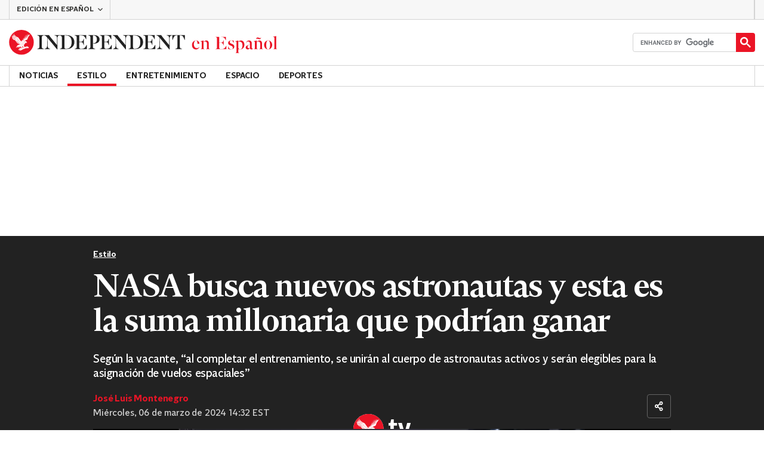

--- FILE ---
content_type: text/html; charset=utf-8
request_url: https://www.independentespanol.com/estilo/nasa-nuevos-astronautas-vacantes-aplicacion-b2508251.html
body_size: 44942
content:
<!DOCTYPE html> <html lang="es"> <head> <title data-rh="true">NASA busca nuevos astronautas y esta es la suma millonaria que podrían ganar | Independent Español</title> <meta data-rh="true" charset="utf-8"><meta data-rh="true" name="robots" content="max-image-preview:large,max-video-preview:-1"><meta data-rh="true" property="fb:app_id" content="235586169789578"><meta data-rh="true" property="fb:pages" content="https://www.facebook.com/independentespanol/"><meta data-rh="true" name="category" content="Estilo"><meta data-rh="true" name="sitename" content="Independent Español"><meta data-rh="true" name="page path" content="/estilo"><meta data-rh="true" name="page type" content="Article"><meta data-rh="true" name="adPageType" content="Article Page"><meta data-rh="true" name="description" content="NASA: lo que necesitas saber sobre las vacantes para ser astronauta"><meta data-rh="true" property="og:updated_time" content="2024-03-06T19:32:40.000Z"><meta data-rh="true" name="twitter:site" content="@IndyEspanol"><meta data-rh="true" property="article:published_time" content="2024-03-06T19:32:40.000Z"><meta data-rh="true" property="article:modified_time" content="2024-03-06T19:32:40.000Z"><meta data-rh="true" property="date" content="2024-03-06T19:32:40.000Z"><meta data-rh="true" property="og:site_name" content="Independent Español"><meta data-rh="true" name="viewport" content="width=device-width,initial-scale=1,minimum-scale=1"><meta data-rh="true" name="theme-color" content="#919191"><meta data-rh="true" name="indy-test-internal-article-helmet" content="indy"><meta data-rh="true" name="google-signin-client_id" content><meta data-rh="true" property="article:tag" content='[{"name":"NASA","path":"/tag/nasa","id":89856,"uuid":"d65bf5db-2107-4ae9-8d93-d82ddad84790","changed":"1752749461","firstLetter":"n","bundle":"tag","extra":{"titleSEO":"NASA - fotos, espacio, Mars Rover, Hubble, galaxia, SpaceX,  James Webb Telescope y más","seoDescription":"Últimas noticias de la NASA, el espacio, Space X y los planetas."},"articleCount":1758},{"name":"Marte","path":"/tag/marte","id":142209,"uuid":"d1dd9431-c82b-41df-b65d-b6bb2cbe9bf7","changed":"1753342681","firstLetter":"m","bundle":"tag","extra":{"titleSEO":"Marte - planetas, tierra, Venus, Mercurio, Mars Rover, NASA, espacio, ","seoDescription":"Las últimas noticias de Marte, el planeta rojo."},"articleCount":689},{"name":"Luna","path":"/tag/luna","id":128214,"uuid":"cbd67b37-791c-4f31-a663-3968b18b5b95","changed":"1752717602","firstLetter":"l","bundle":"tag","extra":{"titleSEO":"Luna - estrella, satélite, espacio, observaciones","seoDescription":"Descubre noticias sobre la Luna, nuestro satélite natural, y explora el espacio con observaciones fascinantes."},"articleCount":888},{"name":"Texas","path":"/tag/texas","id":37862,"uuid":"1d0b2fd5-ddf3-454e-93de-07a7af1cb069","changed":"1753119001","firstLetter":"t","bundle":"tag","extra":{"titleSEO":"Texas-noticias, Estados Unidos, Vanessa Guillen, Uvalde, tiroteo, Salvador Ramos,","seoDescription":"Noticias sobre el estado de Texas, Estados Unidos, tiroteo en Uvalde"},"articleCount":4917},{"name":"trabajo","path":"/tag/trabajo","id":145694,"uuid":"8d48daf1-a9f3-45ac-8591-9225c6ccff4a","changed":"1750445161","firstLetter":"t","bundle":"tag","extra":{"titleSEO":"Trabajo - cultura, empleos, salario, carreras, ofertas","seoDescription":" Noticias acerca del mundo del trabajo, donde la cultura laboral, la búsqueda de empleos, la evolución de salarios y el desarrollo de carreras se entrelazan."},"articleCount":370}]'><meta data-rh="true" property="article:section" content="Estilo"><meta data-rh="true" property="article:author_name" content="José Luis Montenegro"><meta data-rh="true" property="article:content_type" content="story"><meta data-rh="true" property="article:word_count" content="493"><meta data-rh="true" property="article:image_count" content="1"><meta data-rh="true" property="article:embed_count" content="1"><meta data-rh="true" property="article:video_count" content="1"><meta data-rh="true" property="article:internal_link_count" content="0"><meta data-rh="true" property="article:external_link_count" content="6"><meta data-rh="true" property="og:title" content="NASA busca nuevos astronautas y esta es la suma millonaria que podrían ganar"><meta data-rh="true" name="twitter:title" content="NASA busca nuevos astronautas y esta es la suma millonaria que podrían ganar"><meta data-rh="true" property="og:url" content="https://www.independentespanol.com/estilo/nasa-nuevos-astronautas-vacantes-aplicacion-b2508251.html"><meta data-rh="true" property="og:type" content="article"><meta data-rh="true" name="twitter:card" content="summary_large_image"><meta data-rh="true" property="og:description" content="Según la vacante, “al completar el entrenamiento, se unirán al cuerpo de astronautas activos y serán elegibles para la asignación de vuelos espaciales”"><meta data-rh="true" name="twitter:description" content="Según la vacante, “al completar el entrenamiento, se unirán al cuerpo de astronautas activos y serán elegibles para la asignación de vuelos espaciales”"><meta data-rh="true" name="twitter:image" content="https://static.independentespanol.com/2024/03/04/08/996c6d97ca5d4660b11dcb18a5500408.jpg?width=1200&height=800&crop=1200:800"><meta data-rh="true" property="og:image" content="https://static.independentespanol.com/2024/03/04/08/996c6d97ca5d4660b11dcb18a5500408.jpg?width=1200&height=800&crop=1200:800"><meta data-rh="true" property="og:image:secure_url" content="https://static.independentespanol.com/2024/03/04/08/996c6d97ca5d4660b11dcb18a5500408.jpg?width=1200&height=800&crop=1200:800"><meta data-rh="true" property="keywords" content='["Internal"]'><meta data-rh="true" property="og:locale" content="en_GB"> <link data-rh="true" rel="manifest" href="/manifest.json" crossOrigin="use-credentials"><link data-rh="true" rel="shortcut icon" type="image/ico" href="/img/shortcut-icons/favicon.ico"><link data-rh="true" rel="icon" type="image/png" href="/img/shortcut-icons/icon-192x192.png" sizes="192x192"><link data-rh="true" rel="icon" type="image/png" href="/img/shortcut-icons/icon-512x512.png" sizes="512x512"><link data-rh="true" rel="apple-touch-icon" href="/img/shortcut-icons/icon-192x192.png"><link data-rh="true" href="https://assets.the-independent.com/fonts/Independent-Serif-Medium.woff2" rel="preload" as="font" type="font/woff2" crossOrigin="true"><link data-rh="true" href="https://assets.the-independent.com/fonts/Independent-Serif-Medium-Italic.woff2" rel="preload" as="font" type="font/woff2" crossOrigin="true"><link data-rh="true" href="//cdn.taboola.com" rel="preconnect" crossOrigin="true"><link data-rh="true" rel="canonical" href="https://www.independentespanol.com/estilo/nasa-nuevos-astronautas-vacantes-aplicacion-b2508251.html"><link data-rh="true" rel="alternate" hreflang="x-default" href="https://www.independentespanol.com/estilo/nasa-nuevos-astronautas-vacantes-aplicacion-b2508251.html"><link data-rh="true" rel="preload" as="image" href="https://cdn.jwplayer.com/v2/media/XnUISHLI/poster.jpg?width=720" imageSizes fetchPriority="high"> <style>@font-face{font-display:swap;font-family:"Indy Serif";font-style:normal;font-weight:normal;src:url(https://assets.the-independent.com/fonts/Independent-Serif-Regular.woff2) format('woff2')}@font-face{font-family:"Indy Serif Fallback";font-style:normal;font-weight:normal;ascent-override:normal;descent-override:normal;line-gap-override:4%;size-adjust:101%;src:local(Georgia)}@font-face{font-display:swap;font-family:"Indy Serif";font-style:italic;font-weight:normal;src:url(https://assets.the-independent.com/fonts/Independent-Serif-Regular-Italic.woff2) format('woff2')}@font-face{font-family:"Indy Serif Fallback";font-style:italic;font-weight:normal;ascent-override:normal;descent-override:normal;line-gap-override:7%;size-adjust:98.5%;src:local(Georgia)}@font-face{font-display:swap;font-family:"Indy Serif";font-style:normal;font-weight:bold;src:url(https://assets.the-independent.com/fonts/Independent-Serif-Medium.woff2) format('woff2')}@font-face{font-family:"Indy Serif Fallback";font-style:normal;font-weight:bold;ascent-override:94%;descent-override:21%;line-gap-override:0;size-adjust:103%;src:local(Georgia)}@font-face{font-display:swap;font-family:"Indy Serif";font-style:italic;font-weight:bold;src:url(https://assets.the-independent.com/fonts/Independent-Serif-Medium-Italic.woff2) format('woff2')}@font-face{font-family:"Indy Serif Fallback";font-style:italic;font-weight:bold;ascent-override:normal;descent-override:normal;line-gap-override:4%;size-adjust:101%;src:local(Georgia)}@font-face{font-display:swap;font-family:"Indy Sans";font-style:normal;font-weight:normal;src:url(https://assets.the-independent.com/fonts/Independent-Sans-Regular.woff2) format('woff2')}@font-face{font-family:"Indy Sans Fallback";font-style:normal;font-weight:normal;ascent-override:97%;descent-override:28%;line-gap-override:0;size-adjust:96%;src:local(Georgia)}@font-face{font-display:swap;font-family:"Indy Sans";font-style:normal;font-weight:bold;src:url(https://assets.the-independent.com/fonts/Independent-Sans-Medium.woff2) format('woff2')}@font-face{font-family:"Indy Sans Fallback";font-style:normal;font-weight:bold;ascent-override:97%;descent-override:28%;line-gap-override:0;size-adjust:99%;src:local(Georgia)}@font-face{font-display:swap;font-family:"Indy Sans CAPS";font-style:normal;font-weight:bold;src:url(https://assets.the-independent.com/fonts/Independent-Sans-Medium.woff2) format('woff2')}@font-face{font-family:"Indy Sans CAPS Fallback";font-style:normal;font-weight:bold;ascent-override:90%;descent-override:17%;line-gap-override:0;size-adjust:95%;src:local(Arial)}body{padding:0;margin:0;background-color:#fff;background-color:light-dark(#fff,#000);color:#222;color:light-dark(#222,#fff);font-family:'Indy Serif','Indy Serif Fallback',serif;-webkit-font-smoothing:antialiased;line-height:1.2;-webkit-print-color-adjust:exact;scroll-padding-top:300px}h1,h2{font-weight:bold;letter-spacing:.22px;line-height:normal}h3{line-height:21px}p,li{font-size:19px;line-height:1.44em}a{color:#eb1426;color:light-dark(#eb1426,#eb1426);text-decoration:none}a:hover,a:focus{color:#ac2a2c;color:light-dark(#ac2a2c,#f58992)}button{overflow:visible;width:auto;padding:0;margin:0;border:0;background:transparent;appearance:none;color:inherit;cursor:pointer;font:inherit;-webkit-font-smoothing:inherit;line-height:normal}button::-moz-focus-inner{padding:0;border:0}html.freeze-body body{overflow:hidden !important}[hidden]{display:none !important}.visually-hidden{position:absolute;overflow:hidden;width:.01em;height:.01em;padding:0;border:0;clip:rect(0,0,0,0);white-space:nowrap}.article-premium h3{font-size:19px}span svg{width:100%;height:auto}#articleContent heyflow-wrapper{display:block;min-height:624px}#sectionContent heyflow-wrapper{display:block;min-height:712px}.limited-access,.limited-access-non-premium{overflow:hidden}.limited-access{max-height:127px}.limited-access-non-premium{max-height:360px}@media(max-width:594px){.limited-access-non-premium{max-height:530px}}.tp-backdrop.tp-active{background:rgba(0,0,0,0.5) !important;background:light-dark(rgba(0,0,0,0.5),rgba(247,247,247,0.5)) !important;opacity:1 !important}.tp-modal{overflow-y:auto !important}.tp-iframe-wrapper{box-shadow:none !important}.tp-body-scroll-prevented{background:#fff !important;background:light-dark(#fff,#000) !important}@media(max-width:999px){.parallax{transform:none !important;will-change:unset !important}}#drawermenu{max-width:320px;background:#f7f7f7;background:light-dark(#f7f7f7,#222)}.grecaptcha-badge{visibility:hidden}#body .indy-adtech-widget{min-height:204px}.jw-skin-independent-premium .jw-display-icon-container,.jw-skin-independent-regular .jw-display-icon-container{padding:1em;margin:0 15px;border-radius:50%}.jw-skin-independent-premium .jw-display-icon-container{background-color:#337e81;background-color:light-dark(#337e81,#337e81)}.jw-skin-independent-premium .jw-display-icon-container:hover{background-color:#386366;background-color:light-dark(#386366,#70a5a7)}.jw-skin-independent-regular .jw-display-icon-container{background-color:#eb1426;background-color:light-dark(#eb1426,#eb1426)}.jw-skin-independent-regular .jw-display-icon-container:hover{background-color:#ac2a2c;background-color:light-dark(#ac2a2c,#f58992)}.jw-skin-independent-regular .jw-display-controls .jw-button-color{color:#fff;color:light-dark(#fff,#fff)}.jw-skin-independent-bulletin .jw-display .jw-display-icon-container{padding:0;background-color:#5563ff;background-color:light-dark(#5563ff,#5563ff)}.jw-skin-independent-bulletin .jw-display .jw-display-icon-container:hover{background-color:#444fcc;background-color:light-dark(#444fcc,#bbc0ff)}.jw-skin-independent-bulletin .jw-display .jw-display-icon-container .jw-icon{--size:48px;width:var(--size);height:var(--size)}@media(min-width:768px){.jw-skin-independent-bulletin .jw-display .jw-display-icon-container .jw-icon{--size:64px}}@media(min-width:1000px){.jw-skin-independent-bulletin .jw-display .jw-display-icon-container .jw-icon{--size:88px}}.jw-skin-independent-bulletin .jw-display .jw-display-icon-container .jw-icon .jw-svg-icon{--icon-size:calc(var(--size) / 2);width:var(--icon-size);height:var(--icon-size)}@media(min-width:1000px){.jw-skin-independent-bulletin .jw-display .jw-display-icon-container .jw-icon .jw-svg-icon{--icon-size:calc((var(--size) / 2) + 4px)}}html.freeze-body{overflow-x:visible !important}.dark-mode-asset.dark-mode-asset{display:none}.dark-mode{color-scheme:dark}.dark-mode .dark-mode-asset.dark-mode-asset{display:block}.dark-mode .light-mode-asset.light-mode-asset{display:none}.dpnQct{width:24px;height:24px}.kjmIzh{width:16px;height:16px}.hKcUSR{width:32px;height:32px}.jNLXfg{--bleed:12px;display:flex;box-sizing:border-box;flex-direction:row;gap:32px;padding:16px var(--bleed);background-color:#fff;background-color:light-dark(#fff,#000)}@media(min-width:768px){.jNLXfg{--bleed:0;max-width:1000px;margin:0 auto}}@media(min-width:1000px){.jNLXfg{--bleed:16px;max-width:1000px;padding:var(--bleed)}}.bVEYBl{background-color:#fff;background-color:light-dark(#fff,#000)}.bVEYBl.article-liveblog,.bVEYBl.article-liveblog .sc-1fcmxs3-0,.bVEYBl.article-liveblog .sc-1fcmxs3-1{background-color:#f7f7f7;background-color:light-dark(#f7f7f7,#222)}.eifaJK{display:block;color:currentColor}.jA-DeEq{display:flex;overflow:hidden;height:100%;align-items:center;margin:0}.ewzoNK{width:200px;height:23px;padding:13px 12px}@media(min-width:320px){.ewzoNK{width:240px}}@media(min-width:375px){.ewzoNK{width:294px;height:29px;padding:10px 12px}}@media(min-width:425px){.ewzoNK{width:303px}}@media(min-width:595px){.ewzoNK{width:330px}}@media(min-width:768px){.ewzoNK{width:435px;height:39px;padding:8px 12px}}@media(min-width:1000px){.ewzoNK{width:450px;height:52px;padding:12px 0}}.ewzoNK svg{overflow:visible;width:100%}.ihePJZ{display:flex;position:absolute;top:9px;left:-500px;z-index:5;height:36px;align-items:center;padding:0 16px;border:2px solid #353533;border:2px solid light-dark(#353533,#fff);border-radius:6px;background:#353533;background:light-dark(#353533,#fff);color:#fff;color:light-dark(#fff,#353533);outline:0;font:bold 16px/20px 'Indy Sans','Indy Sans Fallback',sans-serif;letter-spacing:-0.01em}.ihePJZ:focus{left:16px}.ihePJZ:focus,.ihePJZ:hover{background:#fff;background:light-dark(#fff,#353533);color:#353533;color:light-dark(#353533,#fff)}.jvKluy{min-width:55px;height:100%;border-left:1px solid #d3d3d3;border-left:1px solid light-dark(#d3d3d3,#919191)}@media(min-width:768px){.jvKluy{min-width:88px}}.glfohz{padding-bottom:12px;background:#f7f7f7;background:light-dark(#f7f7f7,#222);clear:both}.glfohz form.gsc-search-box{box-sizing:border-box;padding:12px 12px 0;margin:0}.glfohz table.gsc-search-box{overflow:hidden;margin:0;border-radius:4px}.glfohz table.gsc-search-box td.gsc-input{width:100%;padding:0}.glfohz .gsc-input-box{padding:0;border:0}.glfohz input{height:32px !important;color:#222;color:light-dark(#222,#222)}.glfohz .gsst_a,.glfohz .gsst_b{display:flex;height:100%;align-items:center;padding:0}.glfohz .gscb_a{--width:24px;overflow:hidden;width:var(--width);height:var(--width);margin:0 6px;background-image:url(data:image/svg+xml;charset=utf-8,%3Csvg%20viewBox%3D%220%200%2024%2024%22%20xmlns%3D%22http%3A%2F%2Fwww.w3.org%2F2000%2Fsvg%22%3E%0A%20%20%3Cpath%20fill%3D%22currentColor%22%20d%3D%22M19%206.41%2017.59%205%2012%2010.59%206.41%205%205%206.41%2010.59%2012%205%2017.59%206.41%2019%2012%2013.41%2017.59%2019%2019%2017.59%2013.41%2012%2019%206.41z%22%2F%3E%0A%3C%2Fsvg%3E%0A);text-indent:-9999px}.glfohz .gsc-search-button{display:flex;width:40px;height:40px;align-items:center;justify-content:center;padding:0;margin:0;border:0;border-radius:0;background:#eb1426;background:light-dark(#eb1426,#eb1426)}.glfohz .gsc-search-button:hover{background:#ac2a2c;background:light-dark(#ac2a2c,#f58992)}.glfohz .gsc-search-button svg{width:24px;height:24px}.glfohz .quick-searchresults{position:absolute;left:3.75%;z-index:7;width:92.5%}.glfohz .quick-searchresults .gsc-control-cse{padding:0;border:0}.glfohz .quick-searchresults .gsc-results-wrapper-visible{height:373px;box-shadow:0 2px 4px 0 rgba(0,0,0,0.5);box-shadow:0 2px 4px 0 light-dark(rgba(0,0,0,0.5),rgba(0,0,0,0.5));overflow-y:scroll}.csEwsE{display:none;position:relative;top:-1px;margin-left:auto;background:0}@media(min-width:1000px){.csEwsE{display:block}}.csEwsE form.gsc-search-box{width:205px;height:32px;box-sizing:border-box;padding:23px 0 0}.csEwsE .gsc-search-button{width:32px;height:32px}.csEwsE .gsc-search-button svg{width:18px;height:18px}.csEwsE input{height:30px !important}.csEwsE table.gsc-input{--border-radius:4px;border:1px solid #d3d3d3;border:1px solid light-dark(#d3d3d3,#919191);border-radius:var(--border-radius) 0 0 var(--border-radius);border-right:0}.csEwsE .quick-searchresults{right:0;left:auto;z-index:7000;width:391px;max-height:393px;margin-top:7px}.csEwsE .gsib_a{padding:1px 0 0 12px}.lekoLH{margin-left:auto}.KXNKp{list-style-type:none}.KXNKp:first-child{display:none}.mode-keyboard-active .KXNKp:first-child,.mode-touch .KXNKp:first-child{display:list-item}.fsNezr{display:flex;width:200px;align-items:center;padding:10px 12px 10px 20px;background:#fff;background:light-dark(#fff,#000);color:#222;color:light-dark(#222,#fff);font:normal 16px/1.444 'Indy Sans','Indy Sans Fallback',sans-serif}.fsNezr:hover{background:#353533;background:light-dark(#353533,#d3d3d3);color:#fff;color:light-dark(#fff,#222)}.bWzdrS{display:none;position:absolute;z-index:1002;padding:1px 0 0;margin:0;box-shadow:0 2px 2px rgba(0,0,0,0.25)}.kBGzUm{display:flex;position:relative;z-index:2;height:34px;align-items:center;justify-content:center;padding:0 12px;color:#222;color:light-dark(#222,#fff);text-transform:uppercase;font:bold 14px/16px 'Indy Sans','Indy Sans Fallback',sans-serif;letter-spacing:-0.01em}.kBGzUm.primary-link{font:normal 14px 'Indy Sans CAPS','Indy Sans CAPS Fallback',sans-serif}.kBGzUm:focus,.kBGzUm:hover{color:#222;color:light-dark(#222,#fff)}@media(min-width:1000px){.kBGzUm{padding:0 12px}.mode-touch .kBGzUm{pointer-events:none}.primary-item__open .kBGzUm{background:#f7f7f7;background:light-dark(#f7f7f7,#222)}.primary-item__open .kBGzUm::after{position:absolute;bottom:0;left:0;width:100%;height:4px;background:#eb1426;background:light-dark(#eb1426,#eb1426);content:''}}@media(min-width:1250px){.kBGzUm{padding:0 16px}}.dlyMEU::after{position:absolute;bottom:0;left:0;width:100%;height:4px;background:#eb1426;background:light-dark(#eb1426,#eb1426);content:''}.imbKUd{display:inline-block;list-style-type:none;font:bold 14px 'Indy Sans','Indy Sans Fallback',sans-serif}.imbKUd:first-child .sc-12qu2kl-0{justify-content:start;padding:0 12px}@media(min-width:1000px){.imbKUd:first-child .sc-12qu2kl-0{padding:0 12px}}@media(min-width:1250px){.imbKUd:first-child .sc-12qu2kl-0{padding:0 16px}}@media(min-width:1000px){.mode-mouse .imbKUd:hover .sc-12qu2kl-0{background:#f7f7f7;background:light-dark(#f7f7f7,#222)}.mode-mouse .imbKUd:hover .sc-12qu2kl-0::after{position:absolute;bottom:0;left:0;width:100%;height:4px;background:#eb1426;background:light-dark(#eb1426,#eb1426);content:''}.mode-mouse .imbKUd:hover .sc-12qu2kl-1,.mode-mouse .imbKUd:hover .sc-12qu2kl-3{background:#fde8ea;background:light-dark(#fde8ea,#66000a)}.mode-mouse .imbKUd:hover .sc-12qu2kl-1::after,.mode-mouse .imbKUd:hover .sc-12qu2kl-3::after{position:absolute;bottom:0;left:0;width:100%;height:4px;background:#ac2a2c;background:light-dark(#ac2a2c,#f58992);content:''}.mode-mouse .imbKUd:hover .secondary-nav{display:block}}@media(min-width:1000px){body:not(.mode-touch) .imbKUd:hover .primary-trigger{z-index:1}}.imbKUd.primary-item__open .secondary-nav{display:block}.imbKUd .primary-trigger{display:none;position:absolute;z-index:3;overflow:hidden;height:34px;padding:0 12px;border:0;background:0;cursor:default;letter-spacing:-0.2px;opacity:0;text-transform:uppercase}.imbKUd .primary-trigger:focus{opacity:100}@media(min-width:1000px){.imbKUd .primary-trigger{display:block}}@media(min-width:1250px){.imbKUd .primary-trigger{padding:0 16px}}.cZtDoM{display:flex;overflow:hidden;height:34px;border:solid #d3d3d3;border:solid light-dark(#d3d3d3,#919191);border-width:1px 0}@media(min-width:1000px){.cZtDoM{overflow:visible}}.fVEgip{display:flex;width:100%;max-width:1000px}@media(min-width:1000px){.fVEgip{box-sizing:border-box;margin:0 auto;border:solid #d3d3d3;border:solid light-dark(#d3d3d3,#919191);border-width:0 1px}}@media(min-width:1250px){.fVEgip{max-width:1250px}}.feDzwE{display:flex;width:100%;height:34px;box-sizing:border-box;flex-flow:wrap;justify-content:space-between;padding:0 2px 0 0;margin:0}@media(min-width:768px){.feDzwE{display:flex;width:auto;flex-direction:row;flex-wrap:wrap;justify-content:flex-start;padding:0}}.cXcwgU{position:relative;margin:0}.cXcwgU img{display:block}.gVXpKN{box-sizing:border-box;color:#d3d3d3;color:light-dark(#d3d3d3,#d3d3d3);font:normal 14px/16px 'Indy Sans','Indy Sans Fallback',sans-serif;letter-spacing:-0.01em}.gsvfa{padding:8px 12px}@media(min-width:1000px){.gsvfa{padding:8px 0}}.fvRrWo{--bleed:12px;width:100%;padding:0 var(--bleed);margin:0 auto}@media(min-width:768px){.fvRrWo{max-width:640px;padding:0}}@media(min-width:1000px){.fvRrWo{max-width:1000px;padding:0 16px}}.bbjlNt{display:inline}@media(max-width:424px){.bbjlNt{display:none}}.SkKtY{display:none}@media(max-width:424px){.SkKtY{display:inline}}.fZeRAk{margin:0;color:#646464;color:light-dark(#646464,#bdbdbd);font:normal 18px/22px 'Indy Sans','Indy Sans Fallback',sans-serif;letter-spacing:-0.01em}.fcwgjY{display:flex}.jlkJyB{margin:0;color:#646464;color:light-dark(#646464,#bdbdbd);font:bold 20px/24px 'Indy Sans','Indy Sans Fallback',sans-serif;letter-spacing:-0.02em}.hcasuI{display:grid;width:100%;align-items:center;margin-left:12px;color:#222;color:light-dark(#222,#fff);grid-gap:12px;font-family:'Indy Sans','Indy Sans Fallback',sans-serif}@media(max-width:374px){.hcasuI{flex-direction:column;align-items:flex-start}}.imXoYX{display:flex;position:sticky;bottom:0;z-index:9999999;width:100%;box-sizing:border-box;align-items:center;justify-content:space-between;padding:14px 0;margin:0 auto;border-top:3px solid #157f1f;border-top:3px solid light-dark(#157f1f,#157f1f);background:#fff;background:light-dark(#fff,#000);box-shadow:0 1px 3px rgba(0,0,0,0.5);box-shadow:0 1px 3px light-dark(rgba(0,0,0,0.5),rgba(0,0,0,0.5));transition:all .3s ease-in-out}.imXoYX.hide{bottom:-100px;opacity:0;visibility:hidden}.cyhqpd{color:#157f1f;color:light-dark(#157f1f,#157f1f)}.jiEKpN{position:fixed;top:0;bottom:auto}.jiEKpN .sc-govabo-0{box-sizing:border-box}.jiEKpN.hide{bottom:auto;transform:translateY(-100%)}.eszkEX{border-bottom:1px solid #d3d3d3;border-bottom:1px solid light-dark(#d3d3d3,#d3d3d3);background:#f7f7f7;background:light-dark(#f7f7f7,#222)}.gEGExm{display:flex;max-width:1000px;align-items:center;margin:0 auto}@media(min-width:1250px){.gEGExm{max-width:1250px}}.itzdhp{--border:1px solid #d3d3d3}.itzdhp .sc-zkjqbw-1{height:32px;justify-content:end}@supports(color:light-dark(red,red)){.itzdhp{--border:1px solid light-dark(#d3d3d3,#d3d3d3)}}.fTrYDj{height:100%;border-right:var(--border);border-left:var(--border)}.jdAvlI{margin-right:auto;border:0}.gRMult{display:flex}.cGShOj{--color:#222;color:var(--dropdown-trigger-color,var(--color));cursor:pointer}.cGShOj[aria-disabled='true']{--dropdown-trigger-color:#bdbdbd}@supports(color:light-dark(red,red)){.cGShOj{--color:light-dark(#222,#fff)}}@supports(color:light-dark(red,red)){.cGShOj[aria-disabled='true']{--dropdown-trigger-color:light-dark(#bdbdbd,#bdbdbd)}}.bBbfAI{display:grid;grid-template-rows:0fr;transition:grid-template-rows 150ms ease-in-out}.chhunz{overflow:hidden;min-height:var(--dropdown-content-initial-height)}.cfHYNH{margin-right:-4px;transition:transform ease-out .2s}.lQepb{background:#f7f7f7;background:light-dark(#f7f7f7,#222)}.klLWWf{display:flex;height:18px;align-items:center;padding:8px 24px;border-top:1px solid #d3d3d3;border-top:1px solid light-dark(#d3d3d3,#919191);background-color:#fff;background-color:light-dark(#fff,#000);color:#353533;color:light-dark(#353533,#fff);font:normal 14px/16px 'Indy Sans','Indy Sans Fallback',sans-serif;letter-spacing:-0.01em}.klLWWf:active,.klLWWf:hover{background-color:#353533;background-color:light-dark(#353533,#d3d3d3);color:#fff;color:light-dark(#fff,#353533)}.klLWWf .sc-1l6dm8r-0{margin-left:auto}.ccRblz{width:144px;padding-right:12px;padding-left:12px;border:solid #d3d3d3;border:solid light-dark(#d3d3d3,#919191);border-width:0 1px;font-weight:normal}.cYhbql [aria-hidden]{box-shadow:0 2px 2px rgba(0,0,0,0.25)}.fdHaeS{height:49px;box-sizing:border-box;padding:16px;border:0;background:#fff;background:light-dark(#fff,#000);color:#353533;color:light-dark(#353533,#fff);cursor:pointer;font-size:12px;font-weight:bold;text-transform:uppercase}.fdHaeS:active{outline:0}.fdHaeS:hover,.fdHaeS:active,[aria-expanded='true'] .fdHaeS{background-color:#353533;background-color:light-dark(#353533,#d3d3d3);color:#fff;color:light-dark(#fff,#353533)}[aria-expanded='true'] .fdHaeS .sc-1l6dm8r-0{transform:rotate(180deg)}@media(min-width:768px){.fdHaeS{height:56px}}.elySse{width:170px;height:32px;padding:0 12px;border-right:1px solid #d3d3d3;border-right:1px solid light-dark(#d3d3d3,#919191);border-left:1px solid #d3d3d3;border-left:1px solid light-dark(#d3d3d3,#919191);background:0;transition:background .2s;font:bold 12px/14px 'Indy Sans','Indy Sans Fallback',sans-serif;letter-spacing:-0.01em;text-transform:uppercase}.elySse:hover{background-color:#353533;background-color:light-dark(#353533,#bdbdbd);color:#fff;color:light-dark(#fff,#222)}.elySse .sc-1l6dm8r-0{margin-left:auto}.lbddyv{display:flex;height:100%;align-items:center}.kyWkyC{overflow:hidden;width:0}.jjEFOw{position:relative;z-index:4;margin-top:-49px;border-bottom:1px solid #d3d3d3;border-bottom:1px solid light-dark(#d3d3d3,#919191)}@media(min-width:768px){.jjEFOw{margin:0 auto 0 0}}.kRAPQv{display:none}@media(min-width:1000px){.kRAPQv{display:block}}.cBCbzO{display:flex;width:55px;height:49px;flex-direction:column;align-items:center;justify-content:center;row-gap:4px;column-gap:8px;outline-offset:-2px;font:bold 10px/12px 'Indy Sans','Indy Sans Fallback',sans-serif;letter-spacing:0}.cBCbzO,.cBCbzO:focus{background-color:#fff;background-color:light-dark(#fff,#000);color:#353533;color:light-dark(#353533,#fff)}.cBCbzO:active,.cBCbzO:hover,.cBCbzO:focus-visible{background-color:#353533;background-color:light-dark(#353533,#d3d3d3);color:#fff;color:light-dark(#fff,#353533)}@media(min-width:768px){.cBCbzO{width:88px;height:56px;flex-direction:row-reverse}}.gObKPF{display:block}.cUxUfL{--gap:8px;--cols:1;--max-width:100%;--total-gap:calc(var(--gap) * (var(--cols) - 1));--item-width:calc((100% - var(--total-gap)) / var(--cols));display:flex;max-width:var(--max-width);gap:var(--gap);padding:0;list-style:none;max-width:unset;flex-flow:row wrap;justify-content:flex-start;margin:0}.cUxUfL>li{width:auto;flex:0 0 auto;padding:0;margin:0}@media(min-width:768px){.cUxUfL{--cols:1;--max-width:100%}}.cYpKOJ{display:flex;width:100%;box-sizing:border-box;flex-flow:row nowrap;align-items:center;gap:8px;padding:0 8px;border:1px solid #646464;border:1px solid light-dark(#646464,#646464);border-radius:4px;background-color:#222;background-color:light-dark(#222,#222);color:#fff;color:light-dark(#fff,#fff);transition:color 150ms ease-out,background 150ms ease-out,border-color 150ms ease-out;height:40px;justify-content:center;font:bold 14px/16px 'Indy Sans','Indy Sans Fallback',sans-serif;letter-spacing:-0.01em;text-transform:none}.cYpKOJ .sc-d5v47r-3,.cYpKOJ .sc-d5v47r-4{flex-shrink:0}.cYpKOJ.is-toggled{background-color:#646464;background-color:light-dark(#646464,#646464);color:#fff;color:light-dark(#fff,#fff)}.cYpKOJ.is-success{border-color:#157f1f;border-color:light-dark(#157f1f,#157f1f);background-color:#157f1f;background-color:light-dark(#157f1f,#157f1f);color:#fff;color:light-dark(#fff,#fff)}@media(hover:hover){.cYpKOJ:hover:not(.is-success){border-color:#e9e9e9;border-color:light-dark(#e9e9e9,#e9e9e9);background-color:#e9e9e9;background-color:light-dark(#e9e9e9,#e9e9e9);color:#353533;color:light-dark(#353533,#353533);cursor:pointer}}@media(hover:none){.cYpKOJ:active{border-color:#e9e9e9;border-color:light-dark(#e9e9e9,#e9e9e9);background-color:#e9e9e9;background-color:light-dark(#e9e9e9,#e9e9e9);color:#353533;color:light-dark(#353533,#353533);-webkit-tap-highlight-color:transparent}}.cYpKOJ:disabled,.cYpKOJ.is-disabled{background-color:#222;background-color:light-dark(#222,#222);color:#bdbdbd;color:light-dark(#bdbdbd,#bdbdbd);pointer-events:none}.cYpKOJ:focus-visible{color:#fff;color:light-dark(#fff,#fff);outline:2px solid #276fbf;outline:2px solid light-dark(#276fbf,#276fbf);outline-offset:4px}.hLFvna.hLFvna{--item-width:40px;width:var(--item-width);flex:0 0 auto}.laWBZf{display:block}.fMiqGR{position:absolute;top:0;left:0;z-index:2147483645;width:max-content;padding:16px;background-color:#fff;background-color:light-dark(#fff,#fff);box-shadow:2px 2px 8px rgba(0,0,0,0.25);color:#222;color:light-dark(#222,#222);transition:opacity 300ms ease-in-out}.fMiqGR[aria-hidden='true']{opacity:0;pointer-events:none}.hRNGbh{display:flex;align-items:center;gap:8px}.jDbJVz{position:absolute;overflow:hidden;width:.01em;height:.01em;padding:0;border:0;clip:rect(0,0,0,0);white-space:nowrap}.BBzvV{font:normal 16px/20px 'Indy Sans','Indy Sans Fallback',sans-serif;letter-spacing:-0.01em;margin:0}.dUoaBA{position:absolute;overflow:hidden;width:.01em;height:.01em;padding:0;border:0;clip:rect(0,0,0,0);white-space:nowrap}.dWlire{display:none;position:absolute;top:50%;right:204px;box-sizing:border-box;transform:translateY(-50%)}@media(min-width:768px){.dWlire{display:block}.dWlire .sc-d5v47r-6:nth-child(2){display:none}}@media(min-width:1000px){.dWlire{right:222px}.dWlire .sc-d5v47r-6:nth-child(2){display:block}}.fDNFWj{right:102px}@media(min-width:1000px){.fDNFWj{right:222px}}.chJPLu{display:flex;height:100%;margin-left:auto}.vTHLk{display:flex;position:relative;max-width:1000px;margin:0 auto;font-family:'Indy Sans','Indy Sans Fallback',sans-serif;font-weight:bold}@media(min-width:1250px){.vTHLk{width:1250px;max-width:none}}.sHwUJ{position:relative;z-index:1001;margin:0 auto;background:#fff;background:light-dark(#fff,#000)}@media(min-width:1000px){.sHwUJ .sc-pxm20j-0{display:none}}.igHNJO{position:relative;width:100%;max-width:1000px;margin:0 auto;background:#222;background:light-dark(#222,#fff)}@media(min-width:1000px){.igHNJO{width:1000px;max-width:none}}@media(min-width:1250px){.igHNJO{width:1250px}}.paqAv{position:relative;background:#222;background:light-dark(#222,#fff)}.gMaVlZ{color:#eb1426;color:light-dark(#eb1426,#eb1426)}.gMaVlZ:hover,.gMaVlZ:active,.gMaVlZ:focus{color:#f58992;color:light-dark(#f58992,#f58992)}.kfSAJQ{color:#eb1426;color:light-dark(#eb1426,#eb1426)}.kfSAJQ:hover,.kfSAJQ:active,.kfSAJQ:focus{color:#ac2a2c;color:light-dark(#ac2a2c,#f58992)}.NbVPi{display:flex;gap:8px}.fYXcrS{flex-grow:1;padding:8px 0;border-radius:6px;font:var(--button-font);letter-spacing:0}.kTLqgV{background:linear-gradient(180deg,var(--light-blue) 0,var(--medium-blue) 100%);color:var(--white)}.kTLqgV:hover{background:linear-gradient(180deg,var(--light-blue) 0,var(--dark-blue) 100%)}.kfwqhA{border:1px solid var(--light-grey);background-color:var(--off-white)}.kfwqhA:hover{background:linear-gradient(180deg,var(--off-white) 0,var(--light-grey) 100%)}.eofDLI{margin:0 0 24px;font:inherit}.kTgUX{margin:0 0 8px;font:var(--headline-font-small)}@media(min-width:768px){.kTgUX{font:var(--headline-font-large)}}.bJFEPV{width:68px;height:68px;flex-shrink:0}@media(min-width:768px){.bJFEPV{width:80px;height:80px}}.hzJAvP{display:flex;width:330px;box-sizing:border-box;gap:16px;padding:16px;margin:0 16px;background-color:var(--grey);box-shadow:0 4px 8px 0 rgba(0,0,0,0.25);box-shadow:0 4px 8px 0 light-dark(rgba(0,0,0,0.25),rgba(0,0,0,0.25));color:var(--black);font:var(--copy-font)}.hzJAvP{--light-blue:#276fbf;--medium-blue:#1f5898;--dark-blue:#0f2c4c;--grey:#e7e8e9;--light-grey:#d3d3d3;--off-white:#fbfbfb;--white:#fbfbfb;--black:#000;--copy-font:14px/1.44em 'Indy Sans','Indy Sans Fallback',sans-serif;--button-font:bold 14px/16px 'Indy Sans','Indy Sans Fallback',sans-serif;--headline-font-small:bold 14px/normal 'Indy Sans','Indy Sans Fallback',sans-serif;--headline-font-large:bold 16px/normal 'Indy Sans','Indy Sans Fallback',sans-serif}@media(min-width:768px){.hzJAvP{width:416px;padding:24px}}.ejhywN{position:fixed;left:50%;z-index:2147483645;opacity:0;transform:translateX(-50%) translateY(-100%);transition:transform 300ms ease-in-out,opacity 300ms ease-in-out}.ejhywN.notification-prompt--show{opacity:1;transform:translateX(-50%) translateY(0)}.dfnkHX{padding:0;margin:0;list-style:none}.iErWwm{display:flex;height:62px;align-items:center}.jeqqPh{display:inline-block;width:32px;height:32px;margin:0 15px 0 0;border-radius:50%;background:#222;background:light-dark(#222,#fff);cursor:pointer;text-decoration:none}.jeqqPh svg{width:60%;height:60%;margin:20%;fill:#fff;fill:light-dark(#fff,#fff)}.jeqqPh.fb-link{background:#3b5998;background:light-dark(#3b5998,#627aac)}.jeqqPh.fb-link:hover{background:#2f4779;background:light-dark(#2f4779,#9cabcb)}.jeqqPh.fb-link svg{width:100%;height:100%;margin:0}.jeqqPh.x-link{background:#000;background:light-dark(#000,#4e4e4e)}.jeqqPh.x-link:hover{background:#4e4e4e;background:light-dark(#4e4e4e,#919191)}.ljPwHI{padding:0;margin:0;list-style:none}.grWatw{display:block;padding:6px 0;color:#222;color:light-dark(#222,#fff);cursor:pointer;font:normal 14px/16px 'Indy Sans','Indy Sans Fallback',sans-serif;letter-spacing:-0.01em;text-decoration:none;text-decoration-thickness:unset;text-underline-offset:unset}.hbDEyw{display:flex;position:relative;box-sizing:border-box;flex-wrap:wrap;justify-content:space-between;padding:32px 20px;margin:32px 12px;border-top:1px solid #d3d3d3;border-top:1px solid light-dark(#d3d3d3,#919191);background-color:#fff;background-color:light-dark(#fff,#000)}@media(min-width:768px){.hbDEyw{margin:32px 16px 72px}}@media(min-width:1000px){.hbDEyw{padding-right:40px;padding-left:40px;margin:32px 16px}.wrapped_by_ads .hbDEyw{margin:32px 0}}.hbDEyw.hidden{display:none}.giGBRU{display:flex;width:100%;font:normal 14px/16px 'Indy Sans','Indy Sans Fallback',sans-serif;letter-spacing:-0.01em}.fytdUG{display:grid;width:100%;grid-template-columns:1fr 1fr;padding:0;margin:0;list-style:none}@media(min-width:768px){.fytdUG{grid-template-columns:repeat(4,1fr)}}@media(min-width:1000px){.fytdUG{display:flex;flex-wrap:wrap;align-items:flex-start}}.kTIoMr{width:100%;margin-bottom:20px}.kTIoMr:first-of-type{grid-row:span 2}.kTIoMr:nth-of-type(4){order:5}@media(min-width:768px){.kTIoMr{width:auto;grid-row:span 2}.kTIoMr:nth-of-type(2),.kTIoMr:nth-of-type(3){grid-row:span 1}.kTIoMr:nth-of-type(3){order:5}.kTIoMr:nth-of-type(4){order:0}}@media(min-width:1000px){.kTIoMr{width:50%;flex:1 0 145px}.kTIoMr:nth-of-type(3){order:0}}.hnQDTo{display:block;padding:0;margin:0 0 8px;color:#222;color:light-dark(#222,#fff);pointer-events:none;font:bold 14px/1 'Indy Sans','Indy Sans Fallback',sans-serif;text-decoration:none;text-decoration-thickness:unset;text-underline-offset:unset;text-transform:uppercase}.echLfO{display:block;width:72px;height:72px;margin-bottom:30px;border-radius:50%;background-color:#eb1426;background-color:light-dark(#eb1426,#eb1426)}.kGVkdu{display:none;visibility:hidden}.fDWngy{position:absolute;left:-9999px;opacity:0;visibility:hidden}.gUHOpa{background-color:initial}.gzQFqs{flex-direction:column}.ggpMaE{width:100%;height:100%}.cZIjgV{width:82px;height:56px}.ccDPKb .sc-1cbdeug-4{padding-bottom:16px;color:#fff;color:light-dark(#fff,#fff)}:root{--tbl-ink-base-resting:#222;--tbl-ink-light-resting:#919191;--tbl-ink-muted-resting:#646464;--tbl-text-button-borderradius:8px;--tbl-text-button-padding:4px 8px;--tbl-divider-bold-resting:#222;--tbl-action-base-resting:#222;--tbl-action-base-alt:#ac2a2c;--tbl-canvas-secondary-resting:#f7f7f7;--tbl-text-headline-weight:bold;--tbl-text-headline-size:22px;--tbl-text-headline-lineheight:26px;--tbl-text-headline-fontfamily:'Indy Serif','Indy Serif Fallback',serif;--tbl-text-headline-letterspacing:-0.02em;--tbl-text-standfirst-weight:normal;--tbl-text-standfirst-size:14px;--tbl-text-standfirst-lineheight:16px;--tbl-text-standfirst-fontfamily:'Indy Sans','Indy Sans Fallback',sans-serif;--tbl-text-standfirst-letterspacing:-0.01em;--tbl-text-medium-weight:bold;--tbl-text-medium-size:16px;--tbl-text-medium-lineheight:20px;--tbl-text-medium-fontfamily:'Indy Sans','Indy Sans Fallback',sans-serif;--tbl-text-medium-letterspacing:-0.01em;--tbl-text-small-weight:normal;--tbl-text-small-size:12px;--tbl-text-small-lineheight:14px;--tbl-text-small-fontfamily:'Indy Sans','Indy Sans Fallback',sans-serif;--tbl-text-small-letterspacing:-0.01em;--tbl-text-tag-weight:bold;--tbl-text-tag-size:12px;--tbl-text-tag-lineheight:14px;--tbl-text-tag-fontfamily:'Indy Sans','Indy Sans Fallback',sans-serif;--tbl-text-tag-letterspacing:-0.01em;--tbl-text-tag-texttransform:uppercase;--tbl-text-button-headline-weight:bold;--tbl-text-button-headline-size:12px;--tbl-text-button-headline-lineheight:14px;--tbl-text-button-headline-fontfamily:'Indy Sans','Indy Sans Fallback',sans-serif;--tbl-text-button-headline-letterspacing:-0.01em;--tbl-text-card-headline-weight:bold;--tbl-text-card-headline-size:16px;--tbl-text-card-headline-lineheight:20px;--tbl-text-card-headline-fontfamily:'Indy Serif','Indy Serif Fallback',serif;--tbl-text-card-headline-letterspacing:-0.01em}@supports(color:light-dark(red,red)){:root{--tbl-ink-base-resting:light-dark(#222,#fff)}}@supports(color:light-dark(red,red)){:root{--tbl-ink-light-resting:light-dark(#919191,#e9e9e9)}}@supports(color:light-dark(red,red)){:root{--tbl-ink-muted-resting:light-dark(#646464,#bdbdbd)}}@supports(color:light-dark(red,red)){:root{--tbl-divider-bold-resting:light-dark(#222,#fff)}}@supports(color:light-dark(red,red)){:root{--tbl-action-base-resting:light-dark(#222,#fff)}}@supports(color:light-dark(red,red)){:root{--tbl-action-base-alt:light-dark(#ac2a2c,#f58992)}}@supports(color:light-dark(red,red)){:root{--tbl-canvas-secondary-resting:light-dark(#f7f7f7,#222)}}@media(min-width:1000px){.lfyduH .taboola{display:none}}.lfyduH:has(#taboola-carousel-thumbnails){min-height:426px}.lfyduH:has(#taboola-mid-article-thumbnails-crime){min-height:405px}@media(min-width:1000px){.lfyduH:has(#taboola-carousel-thumbnails),.lfyduH:has(#taboola-mid-article-thumbnails-crime){min-height:0}}.jiFZEr{max-width:100%}.iZSTWl>div{position:sticky;top:16px}.ftAALy{width:100%;max-width:968px;height:250px;padding:0;margin-right:auto;margin-left:auto;background:transparent;text-align:center;display:none}@media(min-width:1000px){.ftAALy{display:flex}}.ftAALy.sticky{position:sticky;top:0;z-index:1000}.ftAALy #billboard:not(.sticky){position:sticky;top:0;z-index:1;width:968px}.fVdmdm{display:none;position:sticky;top:100px;left:0;z-index:10;height:0;padding:0}@media(min-width:1000px){.fVdmdm{display:block}}.krvQsF{--angle:0;--index:0;--loader-size:40px;--loader-spoke-count:8;--loader-spoke-width:6px;--loader-spoke-length:12px;--loader-hole-size:8px;--loader-spoke-color:#fff;--loader-bg-color:transparent;--loader-animation-speed:1s;position:absolute;top:50%;left:50%;width:var(--loader-spoke-width);height:var(--loader-spoke-length);border-radius:calc(var(--loader-spoke-width) / 2);background:var(--loader-spoke-color);animation:lmnFrp1548920386 var(--loader-animation-speed) linear infinite;animation-delay:calc(var(--index) * var(--loader-animation-speed) / var(--loader-spoke-count));opacity:.2;transform:translate(-50%,-50%) rotate(var(--angle)) translateY(calc(-1 * (var(--loader-hole-size) + var(--loader-spoke-length) / 2)))}@supports(color:light-dark(red,red)){.krvQsF{--loader-spoke-color:light-dark(#fff,#fff)}}.gazwyx{--angle:45deg;--index:1;--loader-size:40px;--loader-spoke-count:8;--loader-spoke-width:6px;--loader-spoke-length:12px;--loader-hole-size:8px;--loader-spoke-color:#fff;--loader-bg-color:transparent;--loader-animation-speed:1s;position:absolute;top:50%;left:50%;width:var(--loader-spoke-width);height:var(--loader-spoke-length);border-radius:calc(var(--loader-spoke-width) / 2);background:var(--loader-spoke-color);animation:lmnFrp1548920386 var(--loader-animation-speed) linear infinite;animation-delay:calc(var(--index) * var(--loader-animation-speed) / var(--loader-spoke-count));opacity:.2;transform:translate(-50%,-50%) rotate(var(--angle)) translateY(calc(-1 * (var(--loader-hole-size) + var(--loader-spoke-length) / 2)))}@supports(color:light-dark(red,red)){.gazwyx{--loader-spoke-color:light-dark(#fff,#fff)}}.MNeyC{--angle:90deg;--index:2;--loader-size:40px;--loader-spoke-count:8;--loader-spoke-width:6px;--loader-spoke-length:12px;--loader-hole-size:8px;--loader-spoke-color:#fff;--loader-bg-color:transparent;--loader-animation-speed:1s;position:absolute;top:50%;left:50%;width:var(--loader-spoke-width);height:var(--loader-spoke-length);border-radius:calc(var(--loader-spoke-width) / 2);background:var(--loader-spoke-color);animation:lmnFrp1548920386 var(--loader-animation-speed) linear infinite;animation-delay:calc(var(--index) * var(--loader-animation-speed) / var(--loader-spoke-count));opacity:.2;transform:translate(-50%,-50%) rotate(var(--angle)) translateY(calc(-1 * (var(--loader-hole-size) + var(--loader-spoke-length) / 2)))}@supports(color:light-dark(red,red)){.MNeyC{--loader-spoke-color:light-dark(#fff,#fff)}}.ijSHxh{--angle:135deg;--index:3;--loader-size:40px;--loader-spoke-count:8;--loader-spoke-width:6px;--loader-spoke-length:12px;--loader-hole-size:8px;--loader-spoke-color:#fff;--loader-bg-color:transparent;--loader-animation-speed:1s;position:absolute;top:50%;left:50%;width:var(--loader-spoke-width);height:var(--loader-spoke-length);border-radius:calc(var(--loader-spoke-width) / 2);background:var(--loader-spoke-color);animation:lmnFrp1548920386 var(--loader-animation-speed) linear infinite;animation-delay:calc(var(--index) * var(--loader-animation-speed) / var(--loader-spoke-count));opacity:.2;transform:translate(-50%,-50%) rotate(var(--angle)) translateY(calc(-1 * (var(--loader-hole-size) + var(--loader-spoke-length) / 2)))}@supports(color:light-dark(red,red)){.ijSHxh{--loader-spoke-color:light-dark(#fff,#fff)}}.jPqTAs{--angle:180deg;--index:4;--loader-size:40px;--loader-spoke-count:8;--loader-spoke-width:6px;--loader-spoke-length:12px;--loader-hole-size:8px;--loader-spoke-color:#fff;--loader-bg-color:transparent;--loader-animation-speed:1s;position:absolute;top:50%;left:50%;width:var(--loader-spoke-width);height:var(--loader-spoke-length);border-radius:calc(var(--loader-spoke-width) / 2);background:var(--loader-spoke-color);animation:lmnFrp1548920386 var(--loader-animation-speed) linear infinite;animation-delay:calc(var(--index) * var(--loader-animation-speed) / var(--loader-spoke-count));opacity:.2;transform:translate(-50%,-50%) rotate(var(--angle)) translateY(calc(-1 * (var(--loader-hole-size) + var(--loader-spoke-length) / 2)))}@supports(color:light-dark(red,red)){.jPqTAs{--loader-spoke-color:light-dark(#fff,#fff)}}.fpstKN{--angle:225deg;--index:5;--loader-size:40px;--loader-spoke-count:8;--loader-spoke-width:6px;--loader-spoke-length:12px;--loader-hole-size:8px;--loader-spoke-color:#fff;--loader-bg-color:transparent;--loader-animation-speed:1s;position:absolute;top:50%;left:50%;width:var(--loader-spoke-width);height:var(--loader-spoke-length);border-radius:calc(var(--loader-spoke-width) / 2);background:var(--loader-spoke-color);animation:lmnFrp1548920386 var(--loader-animation-speed) linear infinite;animation-delay:calc(var(--index) * var(--loader-animation-speed) / var(--loader-spoke-count));opacity:.2;transform:translate(-50%,-50%) rotate(var(--angle)) translateY(calc(-1 * (var(--loader-hole-size) + var(--loader-spoke-length) / 2)))}@supports(color:light-dark(red,red)){.fpstKN{--loader-spoke-color:light-dark(#fff,#fff)}}.boyQQC{--angle:270deg;--index:6;--loader-size:40px;--loader-spoke-count:8;--loader-spoke-width:6px;--loader-spoke-length:12px;--loader-hole-size:8px;--loader-spoke-color:#fff;--loader-bg-color:transparent;--loader-animation-speed:1s;position:absolute;top:50%;left:50%;width:var(--loader-spoke-width);height:var(--loader-spoke-length);border-radius:calc(var(--loader-spoke-width) / 2);background:var(--loader-spoke-color);animation:lmnFrp1548920386 var(--loader-animation-speed) linear infinite;animation-delay:calc(var(--index) * var(--loader-animation-speed) / var(--loader-spoke-count));opacity:.2;transform:translate(-50%,-50%) rotate(var(--angle)) translateY(calc(-1 * (var(--loader-hole-size) + var(--loader-spoke-length) / 2)))}@supports(color:light-dark(red,red)){.boyQQC{--loader-spoke-color:light-dark(#fff,#fff)}}.dMZNRB{--angle:315deg;--index:7;--loader-size:40px;--loader-spoke-count:8;--loader-spoke-width:6px;--loader-spoke-length:12px;--loader-hole-size:8px;--loader-spoke-color:#fff;--loader-bg-color:transparent;--loader-animation-speed:1s;position:absolute;top:50%;left:50%;width:var(--loader-spoke-width);height:var(--loader-spoke-length);border-radius:calc(var(--loader-spoke-width) / 2);background:var(--loader-spoke-color);animation:lmnFrp1548920386 var(--loader-animation-speed) linear infinite;animation-delay:calc(var(--index) * var(--loader-animation-speed) / var(--loader-spoke-count));opacity:.2;transform:translate(-50%,-50%) rotate(var(--angle)) translateY(calc(-1 * (var(--loader-hole-size) + var(--loader-spoke-length) / 2)))}@supports(color:light-dark(red,red)){.dMZNRB{--loader-spoke-color:light-dark(#fff,#fff)}}.jZBIcL{display:inline-grid;width:var(--loader-size);border-radius:50%;background:var(--loader-bg-color);aspect-ratio:1;place-items:center}.dcCyMX{color:#fff;color:light-dark(#fff,#fff);transition:opacity 300ms ease-in-out}.WhUYF{--size:40px;width:var(--size);height:var(--size);flex-shrink:0}.hWyTzv{opacity:0;transition:opacity 300ms ease-in-out;transition-delay:600ms}.cUtCOl{display:flex;flex-direction:column;align-items:flex-end;margin-right:8px}.gFvqls{margin:16px 0 0 8px;color:#fff;color:light-dark(#fff,#fff);text-align:right;text-wrap:balance;font:bold 20px/24px 'Indy Sans','Indy Sans Fallback',sans-serif;letter-spacing:-0.02em}.bzIlLn{--width:40px;--height:80px;display:flex;position:relative;width:var(--width);height:var(--height);align-items:center;justify-content:center;border-radius:var(--width) 0 0 var(--width);opacity:0;transition:width 450ms ease-in-out,height 450ms ease-in-out,top 450ms ease-in-out;transition:opacity 150ms ease-out,width 450ms ease-in-out,height 450ms ease-in-out,top 450ms ease-in-out}.bzIlLn,.bzIlLn:focus,.bzIlLn:hover,.bzIlLn:active,.bzIlLn:focus-visible{background:rgba(64,64,64,0.5);backdrop-filter:invert(0.25);color:#fff;color:light-dark(#fff,#222)}.FxCIa{--offset:0;--extra-tab-size:8px;position:absolute;top:calc(var(--height) / -2);right:var(--offset)}.FxCIa::before{position:absolute;right:var(--offset);width:calc(var(--width) + var(--extra-tab-size));height:calc(var(--height) + var(--extra-tab-size));content:''}.bxWVSK{color:#fff;color:light-dark(#fff,#fff);transition:opacity 300ms ease-in-out}.hKcbcs{position:absolute;margin:auto;inset:0;opacity:1;transition-delay:150ms}.etesOP{--height:88px;--extra-tab-size:8px;display:flex;position:absolute;width:var(--height);height:var(--height);box-sizing:border-box;flex-direction:column;align-items:center;justify-content:center;border-radius:50%;opacity:0;transition:opacity 450ms ease-in-out;background:rgba(64,64,64,0.5);backdrop-filter:invert(0.25);color:#fff;color:light-dark(#fff,#222)}.fCDqtH{top:calc((var(--height) / -2));left:calc(50% - var(--height) / 2)}.fCDqtH::before{position:absolute;width:calc(var(--width) + var(--extra-tab-size));height:calc(var(--height) + var(--extra-tab-size));content:''}.cDIFT{position:fixed;top:60vh;z-index:1000005;width:100%}@media(min-width:1000px){.cDIFT{display:none !important}}.ihAIop{position:fixed;top:60vh;left:0;z-index:2147483645;width:100%;pointer-events:none}@view-transition{navigation:auto}::view-transition-group(root){animation-duration:300ms;animation-timing-function:ease-in-out}::view-transition-old(root){animation-name:hqVOOe1548920386}::view-transition-new(root){animation-name:bReFEb1548920386}.kOqpOl{--bg:#fff;position:fixed;bottom:0;left:0;z-index:2147483641;width:100%;height:50px;max-height:100px;margin-bottom:0;background-color:var(--bg);background-image:none;box-shadow:0 0 5px 0 rgba(0,0,0,0.5);box-shadow:0 0 5px 0 light-dark(rgba(0,0,0,0.5),rgba(0,0,0,0.5));text-align:center}@media(min-width:768px){.kOqpOl{height:90px}}@media(min-width:1000px){.kOqpOl{display:none}}@supports(color:light-dark(red,red)){.kOqpOl{--bg:light-dark(#fff,#000)}}.ehEndY{width:320px;height:50px;margin:0 auto}@media(min-width:768px){.ehEndY{width:728px;height:90px}}.KNbMc{font:bold 16px/20px 'Indy Sans','Indy Sans Fallback',sans-serif;letter-spacing:2.5px;text-transform:uppercase;display:block}.hoXBon:has(#taboola-below-article-thumbnails-crime){min-height:3169px}@media(min-width:1000px){.hoXBon:has(#taboola-below-article-thumbnails-crime){min-height:756px}}@media(max-width:671px){.uAwQB{--bleed:16px;--content-width:calc(100vw - (var(--bleed) * 2));--margin:calc((100vw - var(--content-width)) / -2);width:100vw;box-sizing:border-box;margin-right:var(--margin);margin-left:var(--margin)}}.cCUTmE{--bleed:16px;--button-width:44px;--nav-width:calc(var(--button-width) * 2);display:flex;position:relative;flex-direction:column;row-gap:12px;padding:12px 0 16px;margin-bottom:16px;border:solid #d3d3d3;border:solid light-dark(#d3d3d3,#919191);border-width:1px 0;clear:both}@media(max-width:671px){.cCUTmE{padding-right:var(--bleed);padding-left:var(--bleed)}}.hUkoTi{display:block;padding-right:calc(var(--nav-width) + 12px)}.cmJDCm{display:none;margin-right:8px}@media(min-width:768px){.cmJDCm{display:inline-block;width:82px;height:56px;flex:auto 0 0;margin-right:16px}}.dBGXWZ{display:flex;font:bold 18px/22px 'Indy Serif','Indy Serif Fallback',serif;letter-spacing:-0.01em}.krAccS{display:flex;flex-direction:column;gap:12px;padding:0;margin:0}.UeJNJ{display:flex;list-style-type:none}@media(min-width:768px){.UeJNJ+li{border-top:1px solid #d3d3d3;border-top:1px solid light-dark(#d3d3d3,#919191);padding-block-start:12px}}.UeJNJ::before{display:block;min-width:16px;height:16px;padding:3px 0;margin-right:4px;background:url("data:image/svg+xml,<svg viewBox='0 0 14.9 24' xmlns='http://www.w3.org/2000/svg' fill='%23222'><path d='M0 21.2L9.2 12 0 2.8 2.9 0l12 12-12 12L0 21.2z'/></svg>") no-repeat center center;background-size:10px 16px;content:' '}@media(min-width:768px){.UeJNJ::before{display:none}}.eNtfUX{overflow:hidden;height:23px;margin-bottom:8px;border-bottom:1px solid #d3d3d3;border-bottom:1px solid light-dark(#d3d3d3,#919191);clear:both}@media(min-width:768px){.eNtfUX{height:25px}}.elyAYV{display:inline-block;flex-shrink:0;margin:0 12px 0 0;font:bold 14px/16px 'Indy Sans','Indy Sans Fallback',sans-serif;letter-spacing:-0.01em}.elyAYV::after{content:':'}.iFsjgq{display:inline-block;margin-right:12px;margin-bottom:4px;color:#222;color:light-dark(#222,#fff);font:normal 14px/16px 'Indy Sans','Indy Sans Fallback',sans-serif;letter-spacing:-0.01em;text-decoration:underline;text-decoration-thickness:.0263em;text-underline-offset:.1052em}.iFsjgq::first-letter {text-transform:capitalize}.gIQPHK>p{margin:16px 0}.article-premium .gIQPHK>p{line-height:27px}.gIQPHK>h2{font-size:21px}.article-climate .gIQPHK>h2{color:#eb1426;color:light-dark(#eb1426,#eb1426)}.gIQPHK>p:first-child{margin-top:0}.gIQPHK span:first-child~p:first-of-type{margin-top:0}.FtcnY{display:flex;position:relative;max-width:100%;min-height:600px;justify-content:center;margin:0 auto;background-color:transparent;clear:both}@media(min-width:1000px){.FtcnY{min-height:450px}}.teads .FtcnY{display:block}.FtcnY [data-mpu]{position:sticky;top:16px}.PYnPb{display:inline-block;flex-shrink:0;border-radius:50%;background:#eb1426;background:light-dark(#eb1426,#eb1426);color:#fff;color:light-dark(#fff,#fff)}.kWJOA{background:#000;background:light-dark(#000,#000)}.sSNyi{position:absolute;top:0;left:0}.bvtbRV{display:flex;position:absolute;top:0;left:0;width:100%;height:100%;align-items:center;justify-content:center}.kXKPhE{width:10%}.btvJEK{max-width:100%}.SHZXj{position:relative;aspect-ratio:16/9}.SHZXj>div,.SHZXj>img{position:absolute;top:0;width:100%;height:100%}.VHAZE.fullscreen{position:fixed;top:0;left:0;z-index:3000000000;width:100%;height:100%;background:#000;background:light-dark(#000,#000)}.VHAZE .btn{position:absolute;top:5px;right:5px;width:25px;height:25px;color:#222;color:light-dark(#222,#fff);text-align:center;font:normal 20px/25px helvetica,sans-serif}@media(min-width:1000px){.hTSQsN{position:relative}}.hTSQsN .jw-flag-floating.jw-floating-dismissible .jw-wrapper{bottom:2rem}.hTSQsN .jw-flag-floating .jw-wrapper{right:0}.hTSQsN .jw-flag-floating .jw-wrapper.jw-float-to-top{top:0;bottom:auto}@keyframes slidedown-video{from{transform:translateY(-100%)}to{transform:translateY(0)}}@keyframes slideup-video{from{transform:translateY(200%)}to{transform:translateY(0)}}.ewUSDa .video-top-container-inner{position:relative}.ewUSDa .video-popout-close{display:none}.ewUSDa .video-hero-wrapper-inner{display:block}.ewUSDa .video-hero-video{width:100%;margin:0;transition:height .2s}.ewUSDa .video-hero-wrapper.sticky-video{position:fixed;top:95px;width:400px;margin-left:-332px;transition:margin-left .3s,top .3s .1s}.ewUSDa .video-top-container.video.sticky:not(.closed) .video-hero-video{position:static;right:0;left:auto;width:100%}.ewUSDa .video-top-container.video.sticky:not(.closed) .video-hero-video.liveblog{margin-left:-12px}@media(min-width:768px){.ewUSDa .video-top-container.video.sticky:not(.closed) .video-hero-video{position:absolute;width:400px}}@media(min-width:1000px){.ewUSDa .video-top-container.video.sticky:not(.closed) .video-hero-video{top:94px;right:-56px}.ewUSDa .video-top-container.video.sticky:not(.closed) .video-hero-video.liveblog{right:-400px}}.ewUSDa .video-top-container.video.sticky:not(.closed) .video-hero-video .video-sticky-video{position:fixed;top:0;left:auto;z-index:1000001;width:100%;background-color:#222;background-color:light-dark(#222,#222);box-shadow:0 0 40px 10px rgba(0,0,0,0.5);box-shadow:0 0 40px 10px light-dark(rgba(0,0,0,0.5),rgba(0,0,0,0.5));transition:top 150ms ease-out}@media(min-width:768px){.ewUSDa .video-top-container.video.sticky:not(.closed) .video-hero-video .video-sticky-video{left:auto;width:400px;animation:slidedown-video .4s}}@media(min-width:1000px){.ewUSDa .video-top-container.video.sticky:not(.closed) .video-hero-video .video-sticky-video{top:auto;bottom:0;animation:slideup-video .4s}}.ewUSDa .video-top-container.video.sticky:not(.closed) .video-popout-close{display:none;width:100%;box-sizing:border-box;align-items:center;justify-content:flex-end;padding:4px 8px 3px;color:#fff;color:light-dark(#fff,#fff);cursor:pointer;font:normal 14px/1 'Indy Sans','Indy Sans Fallback',sans-serif}@media(min-width:1000px){.ewUSDa .video-top-container.video.sticky:not(.closed) .video-popout-close{justify-content:flex-start}}.ewUSDa .video-top-container.video.sticky:not(.closed) .video-popout-close::after{display:flex;align-items:center;padding-left:4px;content:'\2715';font:normal 12px/14px 'Indy Sans','Indy Sans Fallback',sans-serif;letter-spacing:-0.01em}.ewUSDa .video-top-container.video.sticky:not(.closed) .video-popout-close.shown{display:flex}@media(min-width:320px){.ewUSDa.video-top-wrapper-small .video-top-container.video.sticky:not(.closed) .video-hero-video:not(.liveblog) .video-sticky-video{left:calc(50% - 160px);width:320px}}@media(min-width:768px){.ewUSDa.video-top-wrapper-small .video-top-container.video.sticky:not(.closed) .video-hero-video:not(.liveblog) .video-sticky-video{left:auto;width:400px}}.eBMXOi{max-width:100%;clear:both}.dDVXDN h2{letter-spacing:-0.5px}.irZnNR>ul{overflow:hidden}.eMA-dP{min-height:600px}@media(min-width:1000px){.eMA-dP{min-height:450px}}.eMA-dP.mobile-only{display:block}@media(min-width:1000px){.eMA-dP.mobile-only{display:none}}.eMA-dP.desktop-only{display:none}@media(min-width:1000px){.eMA-dP.desktop-only{display:block;margin-bottom:16px}}.eMA-dP.desktop-only+p{margin-top:0}.eMA-dP .third-party-ad{position:sticky;top:16px}.evBapO{width:100%;flex-grow:1}.evBapO.sponsored-article img,.evBapO.sponsored-article video{width:100%;max-width:602px;height:auto}.evBapO.sponsored-article iframe{max-width:602px;max-height:400px}.evBapO .under-article-prompt-donations{padding-bottom:8px;margin-top:-3px}.evBapO .big-letter{--color:#222;display:flex;position:relative;width:0;height:0;align-items:center;justify-content:center;padding:40px;margin-top:22px;margin-right:12px;border:1px solid var(--color);float:left;font:normal 52px/54px 'Indy Serif','Indy Serif Fallback',serif;letter-spacing:-0.03em;text-transform:uppercase;line-height:1}.evBapO .big-letter:first-child{margin-top:6px}.evBapO .big-letter::before{position:absolute;top:0;left:0;width:100%;height:100%;box-sizing:border-box;border:1px solid var(--color);border-radius:50%;content:''}.evBapO #taboola-below-article-1{min-height:2350px}@media(min-width:768px){.evBapO #taboola-below-article-1{min-height:3370px}}.evBapO #taboola-below-article-1-split-num-1{min-height:130px}@media(min-width:768px){.evBapO #taboola-below-article-1-split-num-1{min-height:415px}}.evBapO .sc-fwko30-0+.sc-1xtsh2b-0{margin-top:-16px}@media(min-width:768px){.evBapO{max-width:636px;margin:0}}@media(min-width:1000px){.evBapO{max-width:624px;margin:0}.evBapO.subscribed{max-width:636px}}@media(max-width:999px){.evBapO{padding-right:0}.evBapO .under-article-prompt-donations{margin-top:-18px}}.evBapO .anchor-nav-header{scroll-margin-top:79px}.evBapO .anchor-nav-header a{color:#222;color:light-dark(#222,#fff);font:bold 32px/36px 'Indy Serif','Indy Serif Fallback',serif;letter-spacing:-0.02em}.evBapO .anchor-nav-header a:hover{color:#222;color:light-dark(#222,#fff)}@supports(color:light-dark(red,red)){.evBapO .big-letter{--color:light-dark(#222,#fff)}}.ffpyTa{color:#d3d3d3;color:light-dark(#d3d3d3,#d3d3d3);font:normal 16px/20px 'Indy Sans','Indy Sans Fallback',sans-serif;letter-spacing:-0.01em}.lleduN{margin:0 0 4px;font:inherit}.dkGDGx{color:#eb1426;color:light-dark(#eb1426,#eb1426);font:bold 16px/20px 'Indy Sans','Indy Sans Fallback',sans-serif;letter-spacing:-0.01em}.dkGDGx:hover{color:#f58992;color:light-dark(#f58992,#f58992)}.iSPqSW{color:#d3d3d3;color:light-dark(#d3d3d3,#d3d3d3);font:normal 16px/20px 'Indy Sans','Indy Sans Fallback',sans-serif;letter-spacing:-0.01em}.hncnXo{display:flex;width:100%;flex-direction:row;flex-wrap:wrap;align-items:center;justify-content:space-between;gap:16px;margin-bottom:16px;font:normal 16px/20px 'Indy Sans','Indy Sans Fallback',sans-serif;letter-spacing:-0.01em}@media(min-width:768px){.hncnXo{margin-bottom:0}}.cjrtaV{padding-top:0;border-top:0;border-bottom:0}@media(min-width:768px){.cjrtaV{display:flex;flex-flow:row nowrap;padding-bottom:16px}}@media(min-width:1000px){.cjrtaV{flex-direction:row}}.dCDLlR{display:flex;flex-wrap:wrap;justify-content:flex-start;padding:0;margin:0;color:#fff;color:light-dark(#fff,#fff)}.jXCFUg{list-style-type:none;font:bold 14px/16px 'Indy Sans','Indy Sans Fallback',sans-serif;letter-spacing:-0.01em}.jXCFUg::after{display:inline-block;padding:0 4px;content:'>'}.jXCFUg:last-child::after{display:none}.eKpqGv{color:#fff;color:light-dark(#fff,#fff);font:bold 14px/16px 'Indy Sans','Indy Sans Fallback',sans-serif;letter-spacing:-0.01em;text-decoration:underline;text-decoration-thickness:.0263em;text-underline-offset:.1052em}.dfPbHR{padding:16px 12px 12px}@media(min-width:768px){.dfPbHR{padding:16px 16px 12px}}.article-infact .dfPbHR{padding:16px 0}@media(min-width:1000px){.dfPbHR{padding:24px 0 19px}.article-feature .dfPbHR{max-width:968px;margin-inline:auto}}.gbPKFW{margin:0 0 20px;letter-spacing:0}.ldOsER{margin:0;color:#d3d3d3;color:light-dark(#d3d3d3,#d3d3d3);font:normal 16px/20px 'Indy Sans','Indy Sans Fallback',sans-serif;letter-spacing:-0.01em}@media(min-width:768px){.ldOsER{font:normal 18px/22px 'Indy Sans','Indy Sans Fallback',sans-serif;letter-spacing:-0.01em}}@media(min-width:1000px){.ldOsER{font:normal 20px/24px 'Indy Sans','Indy Sans Fallback',sans-serif;letter-spacing:-0.02em}}.ldOsER p{font:inherit}.article-feature .ldOsER a{font-weight:bold}.gOoYlj{max-width:968px;margin:0 auto;background:#222;background:light-dark(#222,#222)}@media(min-width:1000px){.parallax .gOoYlj{max-width:1240px}}.jUIKSm{font:bold 32px/36px 'Indy Serif','Indy Serif Fallback',serif;letter-spacing:-0.02em}@media(min-width:768px){.jUIKSm{font:bold 44px/48px 'Indy Serif','Indy Serif Fallback',serif;letter-spacing:-0.03em}}@media(min-width:1000px){.jUIKSm{font:bold 54px/58px 'Indy Serif','Indy Serif Fallback',serif;letter-spacing:-0.03em}}.cuYuhQ{background:#222;background:light-dark(#222,#222)}.cuYuhQ .sc-qvufca-1{max-width:968px;background:#222;background:light-dark(#222,#222)}.cuYuhQ .sc-qvufca-0{margin:0}@media(max-width:999px){.cuYuhQ .sc-qvufca-0{margin:0 12px 0}}.cuYuhQ .sc-qvufca-2,.cuYuhQ .sc-1cmj4ml-0{color:#fff;color:light-dark(#fff,#fff)}.cuYuhQ .sc-qvufca-2{margin:0 0 20px}.cuYuhQ .sc-1cmj4ml-0{margin-bottom:16px}@media(min-width:1000px){.kFNaRc .sc-qvufca-1{padding:0 16px}}.fzuCgM{overflow:hidden;height:0;color:transparent}.fmcHss{max-width:100%;margin:0 0 20px}.fmcHss.sticky{position:sticky;top:16px}.hlxBlR{min-height:600px}.hlxBlR #mpu1,.hlxBlR #sidebar1{position:sticky;top:16px}.ccWfNH{position:relative;top:1px;color:#222;color:light-dark(#222,#fff);text-decoration:none}.dFXZOb{display:flex;align-items:flex-start;gap:8px;padding:12px 0 12px;margin:0;font:bold 24px/28px 'Indy Sans','Indy Sans Fallback',sans-serif;letter-spacing:-0.02em}@media(min-width:768px){.dFXZOb{font:bold 28px/32px 'Indy Sans','Indy Sans Fallback',sans-serif;letter-spacing:-0.02em}}@media(min-width:1000px){.dFXZOb{padding:12px 0 12px}}.dFXZOb .sc-th598b-1{position:relative;top:1px;color:#222;color:light-dark(#222,#fff);text-decoration:none}.hjuAHy{--size:28px;width:var(--size);height:var(--size);flex-shrink:0}@media(min-width:768px){.hjuAHy{--size:32px}}.hjuAHy svg{width:100%;height:100%}.bkpWNY{max-width:100%;margin-bottom:16px}.gDgfia{--gap:12px;display:flex;overflow:hidden;min-height:390px;flex-direction:column;gap:var(--gap);padding:0;margin:0;list-style:none}.gDgfia li{padding:0 0 var(--gap);margin:0;border-bottom:1px solid #d3d3d3;border-bottom:1px solid light-dark(#d3d3d3,#919191)}.fgtiQY{min-height:1924px}@media(max-width:767px){.fgtiQY{display:none}}.eqQkhO{width:308px;min-height:100%;margin-left:auto}.eqQkhO.hidden{display:none}@media(max-width:999px){.eqQkhO{display:none}}.article-liveblog .dzfINj{background-color:#f7f7f7;background-color:light-dark(#f7f7f7,#222)}.jBkNwU{justify-content:center}.cumEve{justify-content:center}:root{color-scheme:light}@keyframes hqVOOe1548920386{from{transform:translateX(0)}to{transform:translateX(-100%)}}@keyframes bReFEb1548920386{from{transform:translateX(100%)}to{transform:translateX(0)}}@keyframes lmnFrp1548920386{0%{opacity:1}100%{opacity:.2}}</style> <script data-rh="true" id="analytics-data" type="application/json">{"page_url":"https://www.independentespanol.com/estilo/nasa-nuevos-astronautas-vacantes-aplicacion-b2508251.html","actual_url":"https://www.independentespanol.com/estilo/nasa-nuevos-astronautas-vacantes-aplicacion-b2508251.html","page_domain":"independentespanol.com","page_path":"/estilo/nasa-nuevos-astronautas-vacantes-aplicacion-b2508251.html","user_status":"anonymous","logged_in_status":"not logged in","main_js_version":"main.ef1fcc16c4a036f4e225.js","is_sponsored_content":false,"hide_from_layout":false,"page_name":"estilo/article2508251","page_type":"Article","site_sections":"estilo","channel_hierarchy":"estilo","article_premium_status":"free","article_id":"2508251","article_id_root":"2508251","article_title":"NASA busca nuevos astronautas y esta es la suma millonaria que podrían ganar","article_author":"José Luis Montenegro","article_category":"News","article_publication_time":"19:32:40","pixel_id":"2508251","published_date":"Wednesday, 6 March 2024","first_published_date":"Wednesday, 6 March 2024","homepage_section":"","article_page_filename":"nasa-nuevos-astronautas-vacantes-aplicacion-b2508251.html","lead_media_item":"video","article_topic_tags":"NASA,Marte,Luna,Texas,trabajo","word_count":493,"content_source":"Internal","components_list":"A2,A5,A4,A3,F1","desktop_components_list":"2","mobile_components_list":"A1","internal_links_count":0,"internal_topic_links_count":0,"internal_non_topic_links_count":0,"article_swap":"video","updated_date":"Wednesday, 6 March 2024"}</script><script data-rh="true" type="application/ld+json">{"@type":"Organization","@context":"https://schema.org","name":"Independent Español","url":"https://www.independentespanol.com","logo":{"@type":"ImageObject","url":"https://www.independentespanol.com/img/logo.png","width":600,"height":121},"sameAs":["https://twitter.com/IndyEspanol","https://www.facebook.com/independentespanol/"]}</script><script data-rh="true" type="application/ld+json">{"@context":"http://schema.org","@type":"NewsArticle","mainEntityOfPage":{"@type":"WebPage","@id":"https://www.independentespanol.com/estilo/nasa-nuevos-astronautas-vacantes-aplicacion-b2508251.html"},"headline":"NASA busca nuevos astronautas y esta es la suma millonaria que podrían ganar","datePublished":"2024-03-06T19:32:40.000Z","dateModified":"2024-03-06T19:32:40.000Z","description":"Según la vacante, “al completar el entrenamiento, se unirán al cuerpo de astronautas activos y serán elegibles para la asignación de vuelos espaciales”","keywords":["NASA","Marte","Luna","Texas","trabajo"],"thumbnailUrl":["https://static.independentespanol.com/2024/03/04/08/996c6d97ca5d4660b11dcb18a5500408.jpg?width=1200","https://static.independentespanol.com/2024/03/04/08/996c6d97ca5d4660b11dcb18a5500408.jpg?width=1200&height=630&fit=crop","https://static.independentespanol.com/2024/03/04/08/996c6d97ca5d4660b11dcb18a5500408.jpg?width=1200&height=900&fit=crop","https://static.independentespanol.com/2024/03/04/08/996c6d97ca5d4660b11dcb18a5500408.jpg?width=1200&height=1200&fit=crop"],"articleSection":"Estilo","url":"https://www.independentespanol.com/estilo/nasa-nuevos-astronautas-vacantes-aplicacion-b2508251.html","publisher":{"@type":"Organization","@context":"https://schema.org","name":"Independent Español","url":"https://www.independentespanol.com","logo":{"@type":"ImageObject","url":"https://www.independentespanol.com/img/logo.png","width":600,"height":121},"sameAs":["https://twitter.com/IndyEspanol","https://www.facebook.com/independentespanol/"]},"author":{"@type":"Person","name":"José Luis Montenegro","url":"https://www.independentespanol.com/author/jose-luis-montenegro"},"image":["https://static.independentespanol.com/2024/03/04/08/996c6d97ca5d4660b11dcb18a5500408.jpg?width=1200","https://static.independentespanol.com/2024/03/04/08/996c6d97ca5d4660b11dcb18a5500408.jpg?width=1200&height=630&fit=crop","https://static.independentespanol.com/2024/03/04/08/996c6d97ca5d4660b11dcb18a5500408.jpg?width=1200&height=900&fit=crop","https://static.independentespanol.com/2024/03/04/08/996c6d97ca5d4660b11dcb18a5500408.jpg?width=1200&height=1200&fit=crop"],"video":{"@type":"VideoObject","@context":"https://schema.org","name":"El rover Perseverance de la NASA","description":"El rover Perseverance de la NASA","thumbnailUrl":["https://cdn.jwplayer.com/v2/media/XnUISHLI/poster.jpg?width=320","https://cdn.jwplayer.com/v2/media/XnUISHLI/poster.jpg?width=480","https://cdn.jwplayer.com/v2/media/XnUISHLI/poster.jpg?width=640","https://cdn.jwplayer.com/v2/media/XnUISHLI/poster.jpg?width=720","https://cdn.jwplayer.com/v2/media/XnUISHLI/poster.jpg?width=1280","https://cdn.jwplayer.com/v2/media/XnUISHLI/poster.jpg?width=1920"],"uploadDate":"2022-02-15T19:37:00.000Z","contentUrl":"https://cdn.jwplayer.com/videos/XnUISHLI-eGO8TQBP.mp4","duration":"PT52S"}}</script><script data-rh="true" type="application/ld+json">{"@context":"https://schema.org","@type":"BreadcrumbList","itemListElement":[{"@type":"ListItem","position":1,"name":"Estilo","item":"https://www.independentespanol.com/estilo"}]}</script><script data-rh="true">(function () {
              const storageKey = 'is-next-click';
              try {
  const consoleLog = (...args) => {
    const searchParams = new URLSearchParams(window.location.search);

    if (searchParams.has('__DEBUG__')) {
      console.log(...args);
    }
  }

  window.addEventListener('pagereveal', (e) => {
    if (!navigation.activation.from) return;

    if (e.viewTransition) {
      consoleLog('transitioning view')

      const isNextClick = sessionStorage.getItem(storageKey) === 'true';

      if (isNextClick && !e.persisted ) {
        consoleLog('transitioning next click')
        sessionStorage.removeItem(storageKey);
      } else {
        consoleLog('skipping transition')
        e.viewTransition.skipTransition();
      }
    }
  });
} catch {
  // do nothing - being parsed on server
}

            })();</script> <script type="speculationrules"> {"prefetch":[{"where":{"href_matches":"/*"},"eagerness":"moderate"}]} </script> </head> <body id="body"> <script data-rh="true" src="//cdn.jwplayer.com/libraries/x1GDJfKa.js" async="true"></script> <script type="application/json" id="js-globals">{"mode":"production","adTargeting":true,"domain":"independentespanol.com","ga":"","hubspot":"","siteKey":"","searchId":"","gptTag":"","userLogin":false,"userSubscribe":false,"userComments":false,"pianoEnvironment":false,"sentry":{"sampleRate":0.1,"tracesSampleRate":0.1,"release":"6.0.2","environment":"prod","cdn":"https://js-de.sentry-cdn.com/b13d2fa91fcf9109fbcf851a0c86c0f6.min.js","replaysSessionSampleRate":0.1,"replaysOnErrorSampleRate":1},"httpStatusCode":200,"lang":"es","staticHost":"static.independentespanol.com","indexExchange":{"scriptUrl":"//js-sec.indexww.com/ht/p/184658-206112893708181.js"},"MOCK_ENV":false,"ADOBE_ANALYTICS_OBJECT":"s_object","adNetworkId":931398,"manifest":{"react-archipelago.js":"/_build/react-archipelago.c71c743b8cdbbc42d8b3.js","pubX.js":"/_build/pubX.990cc32f353938359cca.js","prebid.js":"/_build/prebid.ad27a41c4feee574af71.js","prebid_non_uk.js":"/_build/prebid_non_uk.eb1297032c62e23a4a9e.js","init_register_wall.js":"/_build/init_register_wall.aa868e97bf7a1a072660.js"},"config":{"mobileAppLinks":{"android":{"us":"https://play.google.com/store/apps/details?id=com.independent.mindsus","uk":"https://play.google.com/store/apps/details?id=com.freerange360.mpp.indy&hl=en_GB"},"ios":{"us":"https://apps.apple.com/us/app/the-independent-breaking-news/id1436169192","uk":"https://apps.apple.com/gb/app/the-independent/id499587380"}}},"adobe":{"host":"ssc.independent.co.uk","trackingServer":"sc.independent.co.uk","trackingServerSecure":"ssc.independent.co.uk","reportSuiteId":"indepdev"},"viafoura":{"endpoint":"https://livecomments.viafoura.co","section_uuid":"00000000-0000-4000-8000-a89270e0ff9b"},"featureFlags":{"feat__cmp_force_enable":false,"feat__debug_timings":false,"feat__force_piano_prod":false,"feat__debug_badge":false,"feat__debug_skin":false,"__DEBUG__":false,"feat__pride_logo_all":false,"feat__price_comparison_ab_test":false,"feat__ad_refresh":true,"feat__ad_api":true,"feat__flags_api":false,"feat__piano_marketing_sandbox":false,"_pc_hidepaywall":false,"feat__subscription_save_offer":false,"feat__subscribe_page_sticky_cta":false,"feat__dynamic_pricing":false,"feat__static_dynamic_pricing":false,"feat__sentry":false,"feat__replace_subscribe_with_support":false,"feat__us_contributions_encore_component":false,"feat__new_editions":true,"feat__live_ramp":false,"feat__primis_player":false,"feat__dollar_sign":false,"feat__booking_microservices":false,"feat__intent_bid_enhancement":false,"feat__product_embed_layout":false,"feat__generic_widget":false,"feat__hide_hero_image":false,"feat__subscribe_newsletter_page":false,"feat__disable_trackonomics_wrapper":false,"feat__use_light_ad_rules":false,"feat__retail_media":false,"feat__new_cache_control":false,"feat__new_liveblog_ads":false,"feat__strategy_rules":false},"featureModes":{},"adConfig":{"slots":{"out-of-page":{"refresh":false},"thirdparty_05":{"refresh":false},"skin":{"refresh":false},"thirdparty01":{"refresh":true,"intervalMS":150000},"thirdparty02":{"refresh":true,"intervalMS":150000},"bottom_banner_0":{"refresh":true,"intervalMS":13000},"mpu1":{"refresh":true,"intervalMS":13000},"top_banner":{"refresh":true,"intervalMS":13000},"blog_mpu_1":{"refresh":true,"intervalMS":13000},"blog_mpu_2":{"refresh":true,"intervalMS":13000},"blog_mpu_3":{"refresh":true,"intervalMS":13000},"blog_mpu_4":{"refresh":true,"intervalMS":13000},"blog_mpu_5":{"refresh":true,"intervalMS":13000},"partner_ad_1":{"refresh":true,"intervalMS":13000},"content":{"refresh":true,"intervalMS":13000},"mpu_bottom_sb_1":{"refresh":true,"intervalMS":13000},"mpu_bottom_sb_2":{"refresh":true,"intervalMS":13000},"bottom_mpu_1":{"refresh":true,"intervalMS":13000},"bottom_mpu_2":{"refresh":true,"intervalMS":13000},"bottom_mpu_3":{"refresh":true,"intervalMS":13000},"bottom_mpu_4":{"refresh":true,"intervalMS":13000},"bottom_mpu_5":{"refresh":true,"intervalMS":13000},"thirdparty_03":{"refresh":true,"intervalMS":13000},"billboard":{"refresh":true,"intervalMS":13000},"mobile_footer":{"refresh":true,"intervalMS":13000},"mpu1-m":{"refresh":true,"intervalMS":13000},"mpu3-m":{"refresh":true,"intervalMS":13000},"mpu5-m":{"refresh":true,"intervalMS":13000},"mpu6-m":{"refresh":true,"intervalMS":13000},"mpu7-m":{"refresh":true,"intervalMS":13000},"mpu8-m":{"refresh":true,"intervalMS":13000},"mpu9-m":{"refresh":true,"intervalMS":13000},"mpu10-m":{"refresh":true,"intervalMS":13000},"mpu3":{"refresh":true,"intervalMS":13000},"mpu5":{"refresh":true,"intervalMS":13000},"mpu6":{"refresh":true,"intervalMS":13000},"sidebar1":{"refresh":true,"intervalMS":13000},"sidebar2":{"refresh":true,"intervalMS":13000},"sidebar3":{"refresh":true,"intervalMS":13000},"blog1-m":{"refresh":true,"intervalMS":13000},"blog2-m":{"refresh":true,"intervalMS":13000},"blog1":{"refresh":true,"intervalMS":13000},"mpu2":{"refresh":true,"intervalMS":35000},"mpu2-m":{"refresh":true,"intervalMS":35000},"mpu4":{"refresh":true,"intervalMS":35000},"mpu4-m":{"refresh":true,"intervalMS":35000},"mpu-m1":{"refresh":true,"intervalMS":13000},"mpu-m2":{"refresh":true,"intervalMS":13000},"mpu-m3":{"refresh":true,"intervalMS":13000},"mpu-m4":{"refresh":true,"intervalMS":13000},"mpu-m5":{"refresh":true,"intervalMS":13000},"mpu-m6":{"refresh":true,"intervalMS":13000},"mpu-m7":{"refresh":true,"intervalMS":13000}},"settings":{"refresh":true,"intervalMS":13000,"renderMarginPercent":10,"mobileScaling":1},"advertisers":{"47286525":{"name":"House ads","forceRefresh":true,"disableRefresh":false},"50286645":{"name":"Collective via prebid","forceRefresh":true,"disableRefresh":false},"71453085":{"name":"Just Premium via prebid","forceRefresh":false,"disableRefresh":true},"88411725":{"name":"AdX","forceRefresh":true,"disableRefresh":false},"106848405":{"name":"Ad You Like via prebid","forceRefresh":true,"disableRefresh":false},"5165756391":{"name":"33Across via prebid","forceRefresh":true,"disableRefresh":false},"5154149170":{"name":"Improve Digital via prebid","forceRefresh":true,"disableRefresh":false},"5101369811":{"name":"Index Exchange via prebid","forceRefresh":true,"disableRefresh":false},"5241892486":{"name":"JWP via prebid","forceRefresh":false,"disableRefresh":false},"5132944217":{"name":"Kargo via prebid","forceRefresh":true,"disableRefresh":false},"4998716592":{"name":"Mediagrid via prebid","forceRefresh":true,"disableRefresh":false},"5300902965":{"name":"Minute Media via prebid","forceRefresh":true,"disableRefresh":false},"5028025877":{"name":"Pubmatic via prebid","forceRefresh":true,"disableRefresh":false},"4610208380":{"name":"Rubicon via prebid","forceRefresh":true,"disableRefresh":false},"5154144862":{"name":"Xandr via prebid","forceRefresh":true,"disableRefresh":false},"5015554781":{"name":"Xandr 2 via prebid ","forceRefresh":true,"disableRefresh":false},"4882002162":{"name":"Yieldmo via prebid","forceRefresh":true,"disableRefresh":false},"5351690366":{"name":"GumGum via prebid","forceRefresh":false,"disableRefresh":true},"4736819267":{"name":"test advertiser","forceRefresh":true,"disableRefresh":false},"4898735440":{"name":"Ozone Project via prebid","forceRefresh":true,"disableRefresh":false},"5343045056":{"name":"Ozone via prebid","forceRefresh":true,"disableRefresh":false},"5366102386":{"name":"Invibes via prebid","forceRefresh":false,"disableRefresh":true},"5123865256":{"name":"Criteo via prebid","forceRefresh":false,"disableRefresh":true},"4911815442":{"name":"BEN TEST advertiser","forceRefresh":true,"disableRefresh":false},"5812959042":{"name":"Seedtag (Prebid)","forceRefresh":false,"disableRefresh":true},"5154171964":{"name":"Epsilon via prebid","forceRefresh":false,"disableRefresh":true}},"campaigns":{"348371":{"name":"Vauxhall Energising Britain Part 2 with The Independent","disableRefresh":true},"364263300":{"name":"INDY | Seedtag | | GLOBAL |_Outstream_| DIRECT | NOV24","disableRefresh":true},"2761961160":{"name":"ESI | Ozone Project | Direct Campaigns | UK | 2020/21/22/23 |_PMP_|","disableRefresh":true},"2990158071":{"name":"INDY | HOUSE | US+CA | MIXED FORMATS","disableRefresh":true},"3032362505":{"name":"Connor test","disableRefresh":true},"3198892949":{"name":"Brigen's Test Order","disableRefresh":true},"3272469977":{"name":"JNTO Unicef Critman | Test Order | Seamless Skin | 970x250","disableRefresh":true},"3272482229":{"name":" ESI | Ozone Project | Direct Campaigns | UK | BBC Earth","disableRefresh":true},"3276674834":{"name":"Stansted Express (346735)","disableRefresh":true},"3321116059":{"name":"Soreen page shells (347033)","disableRefresh":true},"3343395094":{"name":"Next Sports Multibrand (347131)","disableRefresh":true},"3375838714":{"name":"Imaginary (347350) - [ADP]","disableRefresh":true},"3391153359":{"name":"Vauxhall Energising Britain Part 1 with The Independent (347361) - [ADP]","disableRefresh":true},"3415096212":{"name":"Paloma Faith (347464) - [ADP]","disableRefresh":true},"3529478858":{"name":"INDY | FX | OMG23 | Welcome to Wrexham S3 | US |_Direct Set Up_| DIRECT | APR24 (347843) - [ADP]","disableRefresh":true},"3544888740":{"name":" BRITISH AIRWAYS TOBAGO (348315)","disableRefresh":true},"3547182442":{"name":"Vauxhall Energising Britain Part 2 with The Independent (348371) - [ADP]","disableRefresh":true},"3560348369":{"name":"ESI | Ozone Project | Direct Campaigns | UK | 2024 |_PMP_|","disableRefresh":true},"3568366254":{"name":"INDY | PHD | AUDI Q6 Wilderness Festival | Desktop Pageshells | AUG24 (349022) - [ADP]","disableRefresh":true},"3583584205":{"name":"TUI - Back to the pool partnership (349390)","disableRefresh":true},"3584170219":{"name":"E.ON Next - Making New Energy Work partnership (349361)","disableRefresh":true},"3585426443":{"name":"Order- BA Pittsburgh (349454)","disableRefresh":true},"3623982689":{"name":"M&S PLAN A PARTNERSHIP ","disableRefresh":true},"3625067926":{"name":"Heathrow Retail Partnership 2024 (349927)","disableRefresh":true},"3630257033":{"name":"Turkiye 2024 Partnership","disableRefresh":true},"3649881354":{"name":"AMEX Partnership 2024 (350094)","disableRefresh":true},"3666804916":{"name":"CV Villas 2025 Burst 1 (350295) - [ADP]","disableRefresh":true},"3668533399":{"name":"Currys Energy Efficiency partnerships Jan-Mar 2024 (350351) - [ADP]","disableRefresh":true},"3670526307":{"name":"Put your money to work (350206)","disableRefresh":true},"3684397194":{"name":"Connor creative test 2","disableRefresh":true},"3700116457":{"name":"JET2 Q1 MOROCCO (350670)","disableRefresh":true},"3727783584":{"name":"STB Partnership 2025 - Indy Ignite (350980)","disableRefresh":true},"3760140443":{"name":"Dalmatia 2025 (351352)","disableRefresh":true},"3763172574":{"name":"Jet2 x Costa Dorada 2025 (351377) - [ADP]","disableRefresh":true},"3771052066":{"name":"Qantas X New South Wales Campaign (351482) - [ADP]","disableRefresh":true},"3790444009":{"name":"RDG Partnership with The Independent 2025 (351733) ","disableRefresh":true},"3795166992":{"name":"Macmillan Coffee Morning partnership 2025 (351778)","disableRefresh":true},"3800883112":{"name":"Jet Like a Local (351928)","disableRefresh":true},"3804526720":{"name":"Put your money to work - Production (351845) - [ADP]","disableRefresh":true},"3834604514":{"name":"Travel Smart Born and Raised Missouri (352170)","disableRefresh":true},"3834890383":{"name":"Travel Smart Born and Raised Louisiana (352166)","disableRefresh":true},"3844405664":{"name":"Costa Rica Campaign (352482) - [ADP]","disableRefresh":true},"3844719576":{"name":"Celestial Cruises X Accord Marekting (352245)","disableRefresh":true},"3845192843":{"name":"ESI | EPSILON | DISPLAY | GLOBAL |_PBHB_| ALL | NETWORK | SEPT 2025","disableRefresh":true},"3860108336":{"name":"S25 FE PARTNERSHIP (352627)","disableRefresh":true},"3861198884":{"name":"INDY | O2 Business | iPhone 17 | UK |_Preferred Deals_| NETWORK | OCT25","disableRefresh":true},"3871640143":{"name":"Virgin Voyages Q4 activity (352778) ","disableRefresh":true},"3886329306":{"name":"Social AMP (352693)","disableRefresh":true},"3888044072":{"name":"ESI | Ozone Project | Direct Campaigns | UK | 2025/26 |_PMP_|","disableRefresh":true},"3916653335":{"name":"Jet2 x Andalucia 2026 (353074)","disableRefresh":true},"3925367242":{"name":"Kentucky brand story (353293)","disableRefresh":true},"3926593603":{"name":"Hurtigruten Q1 2026 (353296)","disableRefresh":true},"3947691052":{"name":"Visit Gozo 2026 Campaign (353476)","disableRefresh":true}}},"bannedWords":["poo"],"bannedDomains":[],"trackonomicsRegex":"((648q|s7so|evyy|7eer|zfrcsk|pvxt|xovt|nqn6|pkpakz|bn5x|m4ibck|vzew|7tiv|uidg|awv4zz|8utb|5d3x|eqcm|audw|tm7559|xibx|hyyc7q|wsktbf|i108736|gqce|tm7560|aqpq|qyov|syuh|oie8|wfraqy|fdcm73|a9yw|tm7562|9pctbx|u97e|2xje|79ic8e|xuok)\\.net|(sjv|pxf)\\.io|(goto.walmart|goto.bluenile|affiliates.abebooks)\\.com|(c1\\.dealnews\\.com)|(go\\.redirectingat\\.com)|(go\\.skimresources\\.com)|(fave\\.co)|(go\\.[a-zA-Z0-9].*?\\.com(\\/?)\\?id=[0-9].+?X[0-9].+?&)|(amazon\\.[\\S]*?\\/(dp|gp)\\/[\\S]*?tag=)|(amazon\\.[\\S]*?\\/[\\S]*?\\?[\\S]*?tag=[a-zA-Z0-9-]+\\-(\\d{2}))|(\\/amzn\\.)|(\\.amazon-adsystem\\.com)|(click\\.linksynergy\\.com)|(linksynergy\\.walmart\\.com)|(anrdoezrs\\.net)|(jdoqocy\\.com)|(tqlkg\\.com)|(tkqlhce\\.com)|(kqzyfj\\.com)|(ftjcfx\\.com)|(lduhtrp\\.net)|(jqoqocy\\.com)|(Kqzfj\\.com)|(dpbolvw\\.net)|(qksrv\\.net)|(awin1\\.com)|(tradedoubler\\.com\\/click)|(pf\\.tradedoubler\\.com\\/pf\\/)|(tradedoubler.com%2Fclick%3F)|(track\\.webgains\\.com)|((ebay\\.)(?=.*\\bcampid=[\\d+])(?=.*\\bmkcid=1\\b)(?=.*\\bmkrid=[\\d+]*\\b)[\\S]*)|((ebay\\.)(?=.*\\bcampid=[\\d+])(?=.*\\bmpre=[\\d+]*\\b)(?=.*\\bpub=[\\d+]*\\b)[\\S]*)|((ebay\\.).[\\S]*(mkcid%3D)[\\S]*(mkrid%3D[0-9\\-]*)[\\S]*(%26campid%3D[0-9]*)[\\S]*)|(scripts\\.affiliatefuture\\.com\\/AFClick\\.asp)+[\\S]*(affiliateID=\\d+))","sourcepoint":{"managerId":559246},"jwplayerSiteId":"g7SpqmnK","betting":{"analytics":{"url":"https://adtech.indyadvertising.com/js/ktag.js"}},"primis":{"apiId":116835,"siteId":120349},"heyFlow":{"url":"https://assets.prd.heyflow.com/builder/widget/latest/webview.js"},"ga4":{"id":"G-EF8M420W89"},"mantis_channels":{"lastModified":"2024-03-06T19:32:40.000Z","ratings":[{"customer":"Default","rating":"GREEN"},{"customer":"COVIDSafe","rating":"GREEN"},{"customer":"Omnicomdv","rating":"RED"},{"customer":"Facebook","rating":"GREEN"},{"customer":"Sabic_Mobkoi","rating":"AMBER"},{"customer":"HSBC","rating":"GREEN"},{"customer":"Intel","rating":"GREEN"},{"customer":"Microsoft_Main","rating":"GREEN"},{"customer":"Microsoft_03","rating":"GREEN"},{"customer":"Saudi_Aramco","rating":"RED"},{"customer":"LG","rating":"GREEN"},{"customer":"Loop_Me","rating":"GREEN"},{"customer":"Volkswagen_Main","rating":"GREEN"},{"customer":"Castrol","rating":"GREEN"},{"customer":"Hoopla","rating":"RED"},{"customer":"Collective","rating":"RED"},{"customer":"Diageo","rating":"RED"},{"customer":"O2_Havas","rating":"RED"},{"customer":"Sukin","rating":"GREEN"},{"customer":"Tanqueray","rating":"GREEN"},{"customer":"Tesco_GroupM_GPS","rating":"RED"},{"customer":"TTD_UK","rating":"RED"},{"customer":"WWF","rating":"RED"},{"customer":"Tier2","rating":"GREEN"},{"customer":"ukraine_aden","rating":"GREEN"},{"customer":"war_aden","rating":"GREEN"},{"customer":"PHD","rating":"GREEN"},{"customer":"War_BS","rating":"GREEN"},{"customer":"Positive_RussiaUkraine_BS","rating":"GREEN"},{"customer":"Apple","rating":"GREEN"},{"customer":"corgi","rating":"GREEN"},{"customer":"next","rating":"RED"},{"customer":"omnicom_IAS","rating":"GREEN"},{"customer":"pernodKW","rating":"GREEN"},{"customer":"McCains_aden","rating":"GREEN"},{"customer":"santander","rating":"GREEN"},{"customer":"ageas","rating":"GREEN"},{"customer":"bain","rating":"GREEN"},{"customer":"pandora","rating":"RED"},{"customer":"nationwide","rating":"RED"},{"customer":"sky","rating":"GREEN"},{"customer":"bp","rating":"GREEN"},{"customer":"hyundai","rating":"GREEN"},{"customer":"jpmc","rating":"GREEN"}],"categories":{"iab":[{"id":73,"score":0.655209},{"id":1,"score":0.608618},{"id":101,"score":0.605391},{"id":146,"score":0.566245},{"id":132,"score":0.532611}],"watson":[{"label":"/business and industrial/business operations","score":0.655209},{"label":"/automotive and vehicles/vehicle brands","score":0.608618},{"label":"/business and industrial/logistics","score":0.605391},{"label":"/law, govt and politics/government/government contracting and procurement","score":0.591351},{"label":"/education/homework and study tips","score":0.566245},{"label":"/law, govt and politics/armed forces/air force","score":0.545016},{"label":"/education/teaching and classroom resources","score":0.532611},{"label":"/business and industrial/business operations/management/business process","score":0.53114},{"label":"/business and industrial/business operations/business plans","score":0.53101},{"label":"/education/studying business","score":0.525171}],"mantis":[{"label":"business_industrial","score":0.655209},{"label":"business_operations","score":0.655209},{"label":"automotive_vehicles","score":0.608618},{"label":"vehicle_brands","score":0.608618},{"label":"logistics","score":0.605391},{"label":"law_govt_politics","score":0.591351},{"label":"government","score":0.591351},{"label":"government_contracting_procurement","score":0.591351},{"label":"education","score":0.566245},{"label":"homework_study_tips","score":0.566245},{"label":"armed_forces","score":0.545016},{"label":"air_force","score":0.545016},{"label":"teaching_classroom_resources","score":0.532611},{"label":"management","score":0.53114},{"label":"business_plans","score":0.53101},{"label":"studying_business","score":0.525171},{"label":"ptarmigan","score":0.522106},{"label":"propertycap","score":0.591351},{"label":"businesscap","score":0.475799},{"label":"NewsJunkies","score":0.591351},{"label":"SME","score":0.475799}]},"sentiment":"positive"},"mantis_context":[{"label":"business_industrial","score":0.655209},{"label":"business_operations","score":0.655209},{"label":"automotive_vehicles","score":0.608618},{"label":"vehicle_brands","score":0.608618},{"label":"logistics","score":0.605391},{"label":"law_govt_politics","score":0.591351},{"label":"government","score":0.591351},{"label":"government_contracting_procurement","score":0.591351},{"label":"education","score":0.566245},{"label":"homework_study_tips","score":0.566245},{"label":"armed_forces","score":0.545016},{"label":"air_force","score":0.545016},{"label":"teaching_classroom_resources","score":0.532611},{"label":"management","score":0.53114},{"label":"business_plans","score":0.53101},{"label":"studying_business","score":0.525171},{"label":"ptarmigan","score":0.522106},{"label":"propertycap","score":0.591351},{"label":"businesscap","score":0.475799},{"label":"NewsJunkies","score":0.591351},{"label":"SME","score":0.475799}],"category1":"in_estilo","category2":"in_main","permutive":{"organizationId":"5d79bce7-5d2b-427e-a6c4-b89b6c7bf048","workspaceId":"25af7d00-25d0-447f-83a7-dcce0a4543dd","apiKey":"8ced7dd5-df61-4734-8201-7d3080ce8633","data":{"page":{"content":{"type":"article","mantis_channels":{"lastModified":"2024-03-06T19:32:40.000Z","ratings":[{"customer":"Default","rating":"GREEN"},{"customer":"COVIDSafe","rating":"GREEN"},{"customer":"Omnicomdv","rating":"RED"},{"customer":"Facebook","rating":"GREEN"},{"customer":"Sabic_Mobkoi","rating":"AMBER"},{"customer":"HSBC","rating":"GREEN"},{"customer":"Intel","rating":"GREEN"},{"customer":"Microsoft_Main","rating":"GREEN"},{"customer":"Microsoft_03","rating":"GREEN"},{"customer":"Saudi_Aramco","rating":"RED"},{"customer":"LG","rating":"GREEN"},{"customer":"Loop_Me","rating":"GREEN"},{"customer":"Volkswagen_Main","rating":"GREEN"},{"customer":"Castrol","rating":"GREEN"},{"customer":"Hoopla","rating":"RED"},{"customer":"Collective","rating":"RED"},{"customer":"Diageo","rating":"RED"},{"customer":"O2_Havas","rating":"RED"},{"customer":"Sukin","rating":"GREEN"},{"customer":"Tanqueray","rating":"GREEN"},{"customer":"Tesco_GroupM_GPS","rating":"RED"},{"customer":"TTD_UK","rating":"RED"},{"customer":"WWF","rating":"RED"},{"customer":"Tier2","rating":"GREEN"},{"customer":"ukraine_aden","rating":"GREEN"},{"customer":"war_aden","rating":"GREEN"},{"customer":"PHD","rating":"GREEN"},{"customer":"War_BS","rating":"GREEN"},{"customer":"Positive_RussiaUkraine_BS","rating":"GREEN"},{"customer":"Apple","rating":"GREEN"},{"customer":"corgi","rating":"GREEN"},{"customer":"next","rating":"RED"},{"customer":"omnicom_IAS","rating":"GREEN"},{"customer":"pernodKW","rating":"GREEN"},{"customer":"McCains_aden","rating":"GREEN"},{"customer":"santander","rating":"GREEN"},{"customer":"ageas","rating":"GREEN"},{"customer":"bain","rating":"GREEN"},{"customer":"pandora","rating":"RED"},{"customer":"nationwide","rating":"RED"},{"customer":"sky","rating":"GREEN"},{"customer":"bp","rating":"GREEN"},{"customer":"hyundai","rating":"GREEN"},{"customer":"jpmc","rating":"GREEN"}],"categories":{"iab":[{"id":73,"score":0.655209},{"id":1,"score":0.608618},{"id":101,"score":0.605391},{"id":146,"score":0.566245},{"id":132,"score":0.532611}],"watson":[{"label":"/business and industrial/business operations","score":0.655209},{"label":"/automotive and vehicles/vehicle brands","score":0.608618},{"label":"/business and industrial/logistics","score":0.605391},{"label":"/law, govt and politics/government/government contracting and procurement","score":0.591351},{"label":"/education/homework and study tips","score":0.566245},{"label":"/law, govt and politics/armed forces/air force","score":0.545016},{"label":"/education/teaching and classroom resources","score":0.532611},{"label":"/business and industrial/business operations/management/business process","score":0.53114},{"label":"/business and industrial/business operations/business plans","score":0.53101},{"label":"/education/studying business","score":0.525171}],"mantis":[{"label":"business_industrial","score":0.655209},{"label":"business_operations","score":0.655209},{"label":"automotive_vehicles","score":0.608618},{"label":"vehicle_brands","score":0.608618},{"label":"logistics","score":0.605391},{"label":"law_govt_politics","score":0.591351},{"label":"government","score":0.591351},{"label":"government_contracting_procurement","score":0.591351},{"label":"education","score":0.566245},{"label":"homework_study_tips","score":0.566245},{"label":"armed_forces","score":0.545016},{"label":"air_force","score":0.545016},{"label":"teaching_classroom_resources","score":0.532611},{"label":"management","score":0.53114},{"label":"business_plans","score":0.53101},{"label":"studying_business","score":0.525171},{"label":"ptarmigan","score":0.522106},{"label":"propertycap","score":0.591351},{"label":"businesscap","score":0.475799},{"label":"NewsJunkies","score":0.591351},{"label":"SME","score":0.475799}]},"sentiment":"positive"},"article":{"title":"NASA busca nuevos astronautas y esta es la suma millonaria que podrían ganar","description":"<p>Según la vacante, “al completar el entrenamiento, se unirán al cuerpo de astronautas activos y serán elegibles para la asignación de vuelos espaciales”</p>","channel":"estilo","section":"estilo/nasa-nuevos-astronautas-vacantes-aplicacion-b2508251.html","subsection":"","topics":[],"authors":["José Luis Montenegro"],"content_type":"jw_player","status":"standard"}}}}},"topictags":["s_estilo"],"taboola":{"sectionUnits":[{"category":"All","pageType":"homepage","mode":"thumbs-feed-hero-1sc-6sc-esi-inde","container":"taboola-ms-hero","placement":"MS Hero","target_type":"mix"},{"category":"All","pageType":"category","mode":"thumbs-feed-hero-1sc-6sc-esi-inde","container":"taboola-ms-hero","placement":"MS Hero","target_type":"mix"},{"category":"Sport","pageType":"category","mode":"thumbs-feed-hero-1sc-6sc-esi-inde","container":"taboola-below-category-sport","placement":"Below Category Sport","target_type":"mix"},{"category":"Culture","pageType":"category","mode":"thumbs-feed-hero-1sc-6sc-esi-inde","container":"taboola-below-category-culture","placement":"Below Category Culture","target_type":"mix"},{"category":"Asia","pageType":"category","mode":"thumbs-feed-hero-1sc-6sc-esi-inde","container":"taboola-below-category-asia","placement":"Below Category Asia","target_type":"mix"}],"accountIds":{},"publisherId":"esimedia-theindependentespanol","ampBelowArticleMode":"thumbs-feed-01","pageType":"article"},"gtm":{"containerId":"GTM-5XT7NPD"},"cmp":{"enabled":true},"braze":{},"cseId":"009023682247384455610:gj8trxovnwq","chartbeat":{"uid":"62356","domain":"independentespanol.com","title":"NASA busca nuevos astronautas y esta es la suma millonaria que podrían ganar","sections":"mediatype_video,article-typenon-premium,,estilo","authors":"José Luis Montenegro"},"videoAdUnitPath":"/71347885/_main_independent_spanish/hero_player","article":{"title":"NASA busca nuevos astronautas y esta es la suma millonaria que podrían ganar","premium":false,"sections":["Estilo","Espacio"],"tags":["NASA","Marte","Luna","Texas","trabajo"],"authors":[{"name":"José Luis Montenegro","id":213131,"changed":"1752242701","remoteId":null,"email":null,"firstName":null,"lastName":null,"jobTitle":"Journalist, Independent en Español","imageUrl":"","twitter":"montenegrojluis","facebook":null,"location":"Ciudad de México","path":"/author/jose-luis-montenegro","description":"Periodista y escritor especializado en la cobertura noticiosa de seguridad, crimen organizado, política mexicana y comicios electorales en América Latina. Autor del libro “Narcojuniors. Los herederos del poder criminal”.","firstLetter":"j","bundle":"author","extra":{"instagram":null,"snapchat":null,"linkedin":null,"tiktok":null,"headerImageUrl":null,"authorBioOverride":"Periodista y escritor especializado en la cobertura noticiosa de seguridad, crimen organizado, política mexicana y comicios electorales en América Latina. Autor del libro “Narcojuniors. Los herederos del poder criminal”.","authorBioOriginal":"Journalist and writer specialized in news coverage of security, organized crime, Mexican politics and electoral elections in Latin America. Author of the book “Narcojuniors. Los herederos del poder criminal”. "},"articleCount":3991}],"hierarchy":[{"name":"Estilo","path":"/estilo","id":138957,"uuid":"ebdde2ba-4f6a-43ca-8d1f-e1b6a7dafacc","sourceId":null,"sourceName":null,"sourcePath":"estilo","changed":"1753026121","firstLetter":"e","hierarchy":[{"name":"espanol","id":138934}],"hierarchicalName":"Estilo","bundle":"section","extra":{"isHideCommenting":false,"isHideNewsletterSignUp":false,"isCommercial":false,"isDisableAllSlots":false,"isDisableSponsoredCapsule":false,"field_disable_affiliates":false,"takeover":false,"commercialCampaign":false,"backgroundColour":false,"titleSEO":"Estilo - Moda, diseño, estilismo, tendencias","seoDescription":"Explora el mundo del estilo con las últimas tendencias en moda, diseño y estilismo. Descubre cómo expresar tu personalidad a través del estilo único."},"articleCount":5505}],"publish":"2024-03-06T19:32:40Z","isArticlePreview":false,"sectionCategory":[{"name":"Estilo","path":"/estilo","id":138957,"uuid":"ebdde2ba-4f6a-43ca-8d1f-e1b6a7dafacc","sourceId":null,"sourceName":null,"sourcePath":"estilo","changed":"1753026121","firstLetter":"e","hierarchy":[{"name":"espanol","id":138934}],"hierarchicalName":"Estilo","bundle":"section","extra":{"isHideCommenting":false,"isHideNewsletterSignUp":false,"isCommercial":false,"isDisableAllSlots":false,"isDisableSponsoredCapsule":false,"field_disable_affiliates":false,"takeover":false,"commercialCampaign":false,"backgroundColour":false,"titleSEO":"Estilo - Moda, diseño, estilismo, tendencias","seoDescription":"Explora el mundo del estilo con las últimas tendencias en moda, diseño y estilismo. Descubre cómo expresar tu personalidad a través del estilo único."},"articleCount":5505,"siteSection":"site home/estilo","deep":2},{"name":"Espacio","path":"/estilo/espacio","id":207718,"uuid":"b23d9bb3-89d3-43d4-871b-da758771cdd7","sourceId":null,"sourceName":null,"sourcePath":"espacio","changed":"1752894001","firstLetter":"e","hierarchy":[{"name":"espanol","id":138934},{"name":"Estilo","id":138957}],"hierarchicalName":"Estilo > Espacio","bundle":"section","extra":{"isHideCommenting":false,"isHideNewsletterSignUp":false,"isCommercial":false,"isDisableAllSlots":false,"isDisableSponsoredCapsule":false,"field_disable_affiliates":false,"takeover":false,"commercialCampaign":false,"backgroundColour":false,"titleSEO":"Espacio - NASA, ovnis, planetas, Tierra, estrella","seoDescription":"Las últimas noticias sobre el espacio, la NASA, el Telescopio James Webb y más."},"articleCount":1197,"siteSection":"site home/estilo/espacio","deep":3}],"siteSections":[["site home","site home"],["estilo","estilo"],["","espacio"]],"isInfact":false,"isFeature":false,"isCommercial":false,"isService":false,"isFullWidth":false,"isReview":false,"isProduct":false,"isNews":true,"isLuxury":false,"isBest":false,"topics":[],"heroMediaId":"XnUISHLI","heroType":"video","newsletterKey":"receiveIndyBreakingNews","sensitive":false,"updated":1709753560},"isLiveBlog":false,"isCommercial":false,"hasTaboola":true,"isBulletin":false,"products":{"stickySummary":true},"recaptureV3Key":"6LdQFKQUAAAAAALh9h5ypRL_GV19zbD4ZtAmj-pm","piano":{"pianoApiHost":"https://api.piano.io","pianoEndpoint":"https://api.tinypass.com/api/v3","pianoAppId":"SEz5CAOYyJ","pianoProductId":"zxss33hpk296","pianoSiteId":"1134082880659765068","pianoSitePrefix":"euo","pkceLoginEndpoint":"https://api.piano.io/id/api/v1/identity/login/code","pianoComposer":"","pianoCdn":"","pianoAuth":""},"contentSources":[30],"server":"prod","addUnitId":"","pageType":"video","pageId":"2508251","sections":[{"name":"Estilo","path":"/estilo","id":138957,"uuid":"ebdde2ba-4f6a-43ca-8d1f-e1b6a7dafacc","sourceId":null,"sourceName":null,"sourcePath":"estilo","changed":"1753026121","firstLetter":"e","hierarchy":[{"name":"espanol","id":138934}],"hierarchicalName":"Estilo","bundle":"section","extra":{"isHideCommenting":false,"isHideNewsletterSignUp":false,"isCommercial":false,"isDisableAllSlots":false,"isDisableSponsoredCapsule":false,"field_disable_affiliates":false,"takeover":false,"commercialCampaign":false,"backgroundColour":false,"titleSEO":"Estilo - Moda, diseño, estilismo, tendencias","seoDescription":"Explora el mundo del estilo con las últimas tendencias en moda, diseño y estilismo. Descubre cómo expresar tu personalidad a través del estilo único."},"articleCount":5505},{"name":"Espacio","path":"/estilo/espacio","id":207718,"uuid":"b23d9bb3-89d3-43d4-871b-da758771cdd7","sourceId":null,"sourceName":null,"sourcePath":"espacio","changed":"1752894001","firstLetter":"e","hierarchy":[{"name":"espanol","id":138934},{"name":"Estilo","id":138957}],"hierarchicalName":"Estilo > Espacio","bundle":"section","extra":{"isHideCommenting":false,"isHideNewsletterSignUp":false,"isCommercial":false,"isDisableAllSlots":false,"isDisableSponsoredCapsule":false,"field_disable_affiliates":false,"takeover":false,"commercialCampaign":false,"backgroundColour":false,"titleSEO":"Espacio - NASA, ovnis, planetas, Tierra, estrella","seoDescription":"Las últimas noticias sobre el espacio, la NASA, el Telescopio James Webb y más."},"articleCount":1197}]}</script><script src="/_build/react-archipelago.c71c743b8cdbbc42d8b3.js" defer=""></script><script src="/_build/react-components-base.c781153d7d00e4e10422.js" defer=""></script><script defer src="/_build/react-components-article.ca0fad073b9d40195226.js"></script><script>"use strict";function _typeof(t){return(_typeof="function"==typeof Symbol&&"symbol"==typeof Symbol.iterator?function(t){return typeof t}:function(t){return t&&"function"==typeof Symbol&&t.constructor===Symbol&&t!==Symbol.prototype?"symbol":typeof t})(t)}!function(){var t=function(){var t,e,o=[],n=window,r=n;for(;r;){try{if(r.frames.__tcfapiLocator){t=r;break}}catch(t){}if(r===n.top)break;r=r.parent}t||(!function t(){var e=n.document,o=!!n.frames.__tcfapiLocator;if(!o)if(e.body){var r=e.createElement("iframe");r.style.cssText="display:none",r.name="__tcfapiLocator",e.body.appendChild(r)}else setTimeout(t,5);return!o}(),n.__tcfapi=function(){for(var t=arguments.length,n=new Array(t),r=0;r<t;r++)n[r]=arguments[r];if(!n.length)return o;"setGdprApplies"===n[0]?n.length>3&&2===parseInt(n[1],10)&&"boolean"==typeof n[3]&&(e=n[3],"function"==typeof n[2]&&n[2]("set",!0)):"ping"===n[0]?"function"==typeof n[2]&&n[2]({gdprApplies:e,cmpLoaded:!1,cmpStatus:"stub"}):o.push(n)},n.addEventListener("message",(function(t){var e="string"==typeof t.data,o={};if(e)try{o=JSON.parse(t.data)}catch(t){}else o=t.data;var n="object"===_typeof(o)&&null!==o?o.__tcfapiCall:null;n&&window.__tcfapi(n.command,n.version,(function(o,r){var a={__tcfapiReturn:{returnValue:o,success:r,callId:n.callId}};t&&t.source&&t.source.postMessage&&t.source.postMessage(e?JSON.stringify(a):a,"*")}),n.parameter)}),!1))};"undefined"!=typeof module?module.exports=t:t()}();"use strict";function _typeof(t){return(_typeof="function"==typeof Symbol&&"symbol"==typeof Symbol.iterator?function(t){return typeof t}:function(t){return t&&"function"==typeof Symbol&&t.constructor===Symbol&&t!==Symbol.prototype?"symbol":typeof t})(t)}!function(){var t=function(){var t,e,o=[],n=window,r=n;for(;r;){try{if(r.frames.__tcfapiLocator){t=r;break}}catch(t){}if(r===n.top)break;r=r.parent}t||(!function t(){var e=n.document,o=!!n.frames.__tcfapiLocator;if(!o)if(e.body){var r=e.createElement("iframe");r.style.cssText="display:none",r.name="__tcfapiLocator",e.body.appendChild(r)}else setTimeout(t,5);return!o}(),n.__tcfapi=function(){for(var t=arguments.length,n=new Array(t),r=0;r<t;r++)n[r]=arguments[r];if(!n.length)return o;"setGdprApplies"===n[0]?n.length>3&&2===parseInt(n[1],10)&&"boolean"==typeof n[3]&&(e=n[3],"function"==typeof n[2]&&n[2]("set",!0)):"ping"===n[0]?"function"==typeof n[2]&&n[2]({gdprApplies:e,cmpLoaded:!1,cmpStatus:"stub"}):o.push(n)},n.addEventListener("message",(function(t){var e="string"==typeof t.data,o={};if(e)try{o=JSON.parse(t.data)}catch(t){}else o=t.data;var n="object"===_typeof(o)&&null!==o?o.__tcfapiCall:null;n&&window.__tcfapi(n.command,n.version,(function(o,r){var a={__tcfapiReturn:{returnValue:o,success:r,callId:n.callId}};t&&t.source&&t.source.postMessage&&t.source.postMessage(e?JSON.stringify(a):a,"*")}),n.parameter)}),!1))};"undefined"!=typeof module?module.exports=t:t()}(); </script><script> window.__SP_CONFIG__ = {"accountId":1746,"baseEndpoint":"https://cmpv2.independentespanol.com","gdpr":{},"isSPA":false,"joinHref":true};
window.__SP_SCRIPT_TAG_ID__ = 'sp-script';
window.__SP_EVENT_ERROR__ = 'indy:spError'; </script><script src="/_build/sourcepoint.5c328d4769d8addab1d0.js"></script><script id="sp-script" src="https://cmpv2.independentespanol.com/unified/wrapperMessagingWithoutDetection.js" defer onerror="this.error=1;window.dispatchEvent(new CustomEvent('indy:spError'));"></script><script defer src="/_build/analytics.e698a52ec27e7e454f63.js"></script><div class="sc-yfn8ej-0 gUHOpa"><div class="sc-1d4crz0-0 ejhywN notification-prompt"><div class="sc-17j7mtb-7 hzJAvP"><svg class="sc-eaj12q-0 dpnQct sc-culv3z-0 eifaJK sc-17j7mtb-6 bJFEPV"><use href="#be45e243a79ff8b5"></use></svg><div><h2 class="sc-17j7mtb-5 kTgUX">Stay up to date with notifications from The Independent</h2><p class="sc-17j7mtb-4 eofDLI">Notifications can be managed in browser preferences.</p><div class="sc-17j7mtb-0 NbVPi"><button class="sc-17j7mtb-1 sc-17j7mtb-3 fYXcrS kfwqhA notification-prompt__deny">Not now</button><button class="sc-17j7mtb-1 sc-17j7mtb-2 fYXcrS kTLqgV notification-prompt__accept">Yes please</button></div></div></div></div><header id="header" class="sc-pxm20j-2 sHwUJ page-header"><a href="#main-content" class="sc-1arhcyp-0 ihePJZ">Jump to content</a><div class="sc-1pkogcm-4 kRAPQv"><div class="sc-zkjqbw-0 eszkEX sc-1ca6zfp-0 itzdhp"><div class="sc-zkjqbw-1 gEGExm"><div class="sc-1ca6zfp-1 sc-1ca6zfp-2 fTrYDj jdAvlI"><div class="hydrate-root sc-10wlkbs-0 sc-1pkogcm-3 jjEFOw" data-component="EditionSwitcher" data-theme-name="base"><div id="globalnavbar-edition-switcher" class="sc-1wl0eko-0 sc-1l6dm8r-5 cYhbql"><div id="__dropdown_globalnavbar-edition-switcher_trigger__" role="button" aria-controls="__dropdown_globalnavbar-edition-switcher_content__" aria-expanded="false" aria-disabled="false" tabindex="0" class="sc-1wl0eko-1 cGShOj"><div class="sc-1l6dm8r-6 sc-1l6dm8r-7 fdHaeS elySse dropdown-trigger"><span class="sc-1l6dm8r-8 lbddyv">Edición en Español<span class="sc-1l6dm8r-10 kyWkyC">Cambiar</span><svg class="sc-eaj12q-0 kjmIzh sc-culv3z-0 eifaJK sc-1l6dm8r-0 cfHYNH"><use href="#d5d9764c65d2cfa2"></use></svg></span></div></div><div id="__dropdown_globalnavbar-edition-switcher_content__" aria-labelledby="__dropdown_globalnavbar-edition-switcher_trigger__" aria-hidden="true" class="sc-1wl0eko-2 bBbfAI"><div class="sc-1wl0eko-3 chhunz"><div class="sc-1l6dm8r-2 lQepb dropdown-content"><a href="https://www.independent.co.uk/?editionSwitcherSource=independentespanol.com" data-edition="UK" class="sc-1l6dm8r-3 sc-1l6dm8r-4 klLWWf ccRblz">UK Edition<svg class="sc-eaj12q-0 kjmIzh sc-culv3z-0 eifaJK sc-1l6dm8r-0 cfHYNH"><use href="#363d20b20cc0845f"></use></svg></a><a href="https://www.the-independent.com/?editionSwitcherSource=independentespanol.com" data-edition="US" class="sc-1l6dm8r-3 sc-1l6dm8r-4 klLWWf ccRblz">US Edition<svg class="sc-eaj12q-0 kjmIzh sc-culv3z-0 eifaJK sc-1l6dm8r-0 cfHYNH"><use href="#363d20b20cc0845f"></use></svg></a></div></div></div></div></div><script type="application/json">{"changeText":"Cambiar","domain":"independentespanol.com","isHeader":true,"locale":"UK","id":"globalnavbar-edition-switcher","serverEnv":"prod","newEditions":true}</script></div><div class="sc-1ca6zfp-1 sc-1ca6zfp-3 fTrYDj gRMult"></div></div></div></div><div id="standard-header-main" class="sc-pxm20j-1 vTHLk"><a href="/" aria-label="Back to homepage" class="sc-1nm37l4-3 sc-1nm37l4-4 jA-DeEq ewzoNK sc-1nm37l4-7"><svg xmlns="http://www.w3.org/2000/svg" id="f577429ea6e49efe" fill="none" viewBox="0 0 926 86" article="[object Object]" path="/estilo/nasa-nuevos-astronautas-vacantes-aplicacion-b2508251.html"><path fill="#222" fill-rule="evenodd" d="m97.44 19.04 1.98.4c4.64.95 5.26 3.72 5.26 6.3v32.58c0 2.69-.64 5.3-5.26 6.24l-1.98.4V66h23v-1.04l-1.98-.4c-4.61-.94-5.25-3.55-5.25-6.24V25.74c0-2.58.63-5.35 5.25-6.3l1.98-.4V18h-23zm466-1.04v16.16h1l2.41-5.98c2.37-5.89 4.85-9.08 11.14-9.08h2.62v39.23c0 2.54-.6 5.55-5.33 6.3l-2.04.32V66h23.4v-1.05l-2.03-.32c-4.72-.75-5.33-3.76-5.33-6.3V19.1h2.61c6.3 0 8.77 3.2 11.15 9.08l2.41 5.98h1V18zm-19.52 1.06 1.84.25c3.46.5 6.68 2.24 6.75 11.36l.19 21.87-18.22-22c-5.45-6.6-7.67-9.38-9.28-12.34l-.1-.2h-16.66v1.04l.31.06c3.43.64 5.57 2.06 9.17 6.1l.7.75V51.1c0 10.78-3.31 12.5-7.31 13.53l-1.35.34v1.02h18.66v-1.02l-1.34-.34c-3.56-.96-7.25-1.94-7.31-13.53l-.2-23.9 32.96 39.67.11.13h1.02V30.66c0-9.12 3.4-10.86 6.74-11.35l1.84-.25V18h-18.52zM350.36 57.39c-3.09 5.47-6.87 7.5-13.94 7.5h-1.96c-3.93 0-5.68-1.98-5.68-6.43v-16.6l2.88.05c7.06.14 9 .46 11.18 7.5l.8 2.55h.97V30.48h-.98l-.79 2.63c-2.13 7.01-4.23 7.36-11.18 7.5l-2.88.05V19.11h4.97c8.3 0 12.05 1.78 14.85 7.09l3.16 5.93h.92V18h-39.24v1.04l1.93.4c4.26.9 5.11 3 5.11 6.1v32.78c0 2.55-.58 5.56-5.1 6.3l-1.94.33V66h41V51.87h-.9zm150 0c-3.09 5.47-6.86 7.5-13.94 7.5h-1.96c-3.93 0-5.68-1.98-5.68-6.43v-16.6l2.88.05c7.06.14 9 .46 11.17 7.5l.81 2.55h.96V30.48h-.96l-.8 2.63c-2.13 7.01-4.23 7.36-11.18 7.5l-2.88.05V19.11h4.97c8.3 0 12.05 1.78 14.85 7.09l3.16 5.93h.92V18h-39.24v1.04l1.93.4c4.25.9 5.11 3 5.11 6.1v32.78c0 2.55-.58 5.56-5.1 6.3l-1.94.33V66h41V51.87h-.9zm-309.29.87V19.1h5.98c11.91 0 19.03 8.56 19.03 22.9 0 14.54-6.72 22.88-18.43 22.88h-1.46c-4.25 0-5.12-2.65-5.12-6.62M199.04 18h-42.03v1.06l1.84.24c4.25.63 6.71 2.47 6.76 10.01l.2 23.23-18.27-22c-5.34-6.45-7.67-9.38-9.29-12.34l-.1-.2h-16.7v1.04l.3.06c3.44.64 5.59 2.06 9.2 6.1l.7.75V51.1c0 10.78-3.32 12.5-7.34 13.53l-1.34.34v1.02h18.7v-1.02l-1.34-.34c-3.57-.96-7.26-1.94-7.33-13.53l-.2-23.9L165.96 67h1.02V28.23c0-6.06 2.63-9.13 7.83-9.13s7.84 3.07 7.84 9.13v30.09c0 2.8-.64 5.5-5.25 6.3l-1.9.32V66h23.55c8.14 0 14.96-2.55 19.74-7.39a23.7 23.7 0 0 0 6.66-16.8c0-6.46-2.37-12.36-6.67-16.62-4.75-4.7-11.57-7.18-19.73-7.18m228.69 40.25V19.1h6.04c12.03 0 19.2 8.56 19.2 22.9 0 14.54-6.77 22.88-18.6 22.88h-1.47c-4.29 0-5.17-2.65-5.17-6.62M435.8 18h-42.44v1.06l1.86.24c4.28.63 6.77 2.47 6.83 10.01l.2 23.23-18.45-22c-5.52-6.61-7.76-9.39-9.39-12.34l-.1-.2h-16.86v1.04l.31.06c3.47.64 5.64 2.06 9.29 6.09l.7.76V51.1c0 10.78-3.35 12.5-7.4 13.53l-1.36.34v1.02h18.89v-1.02l-1.36-.34c-3.61-.96-7.34-1.94-7.4-13.53l-.2-23.9 33.36 39.67.11.13h1.02V28.23c0-6.06 2.67-9.13 7.92-9.13s7.9 3.07 7.9 9.13v30.09c0 2.8-.64 5.5-5.29 6.3l-1.93.32V66h23.79c8.21 0 15.1-2.55 19.92-7.39a23.6 23.6 0 0 0 6.73-16.8c0-6.46-2.39-12.36-6.73-16.62-4.8-4.7-11.68-7.18-19.92-7.18M294.12 18h-20.68v1.03l1.99.4c4.63.95 5.27 3.56 5.27 6.24v32.66c0 2.68-.64 5.29-5.27 6.23l-1.99.4V66h23.95v-1.04l-1.58-.33c-5.45-1.14-6.48-2.24-6.48-6.98V19.1h2.03c7.38 0 11.78 5.01 11.78 13.39s-4.4 13.38-11.78 13.38h-.51v1.17h3.27c10.79 0 18.32-5.98 18.32-14.55 0-8.53-7.53-14.49-18.32-14.49m-29.85 39.39c-3.17 5.47-7.04 7.5-14.3 7.5h-2c-4.02 0-5.82-1.98-5.82-6.43v-16.6l2.95.05c7.24.14 9.22.46 11.45 7.5l.82 2.55h1V30.48h-1l-.82 2.63c-2.18 7.01-4.33 7.36-11.45 7.5l-2.95.05V19.11h5.09c8.51 0 12.35 1.78 15.22 7.09l3.24 5.93h.94V18h-40.2v1.04l1.98.4c4.35.9 5.23 3 5.23 6.1v32.78c0 2.55-.6 5.56-5.22 6.3l-1.99.33V66h42V51.87h-.93z" clip-rule="evenodd"></path><path fill="#eb1426" d="M42.94 0a42.5 42.5 0 1 0 0 85 42.5 42.5 0 0 0 0-85"></path><path fill="#fff" d="M67.52 59.09c-.84-.47-.58-.32-4.63-2.72 0 0-3.08.6-7.09 1.46l.18.07.17.13.17.15q.13.17.21.38l.05.2.01.08v.09l-.01.16q0 .06-.03.1l-.03.09h-.1l-.03-.09-.03-.1-.04-.11-.06-.13-.07-.14-.09-.13-.09-.14q-.05-.08-.12-.12l-.12-.11-.12-.09a1 1 0 0 0-.3-.19l-.87.2h.08a2 2 0 0 1 .36.21l.16.16a2 2 0 0 1 .22.38l.04.2v.32q0 .05-.03.11l-.04.09h-.1l-.03-.09-.02-.1-.04-.11-.06-.13-.07-.14-.09-.14-.1-.13q-.04-.08-.1-.12l-.12-.12-.13-.08-.11-.09-.12-.06-.08-.04-.06-.03-2.28-1.94.08-.59-.24-1.35.23-.58v-1.94l-2.48 2.22-.07-.07 7.3-8.58-.06-.16-2.14-.37v-.1h3.83c.4.5 1.25.63 1.86.46l.03-.09-.77-1.23.32-.22c.3-.18.58-.1.88.34.28.4.42.94.08 1.27l.06.08c.5-.07.96-.32 1.27-.72.43-.56.36-1.43-.17-2.06-.45-.51-1.27-1.32-1.27-1.32a2.1 2.1 0 0 0-1.37-2.22c-2.06-.82-3.63-1.41-3.63-1.41l-4.96-.01-.02-.11 4.94-.58 1.48-1.3 5.61-2.25a1.3 1.3 0 0 0 .77-.81c.73-2 2.97-7.98 2.97-7.98l6.92-9.34-.05-.08-4.55 3.24-.06-.07 1.93-3.86-.08-.05-2.98 4.27-.08-.04.34-4.26-.1-.02-1.08 4.34h-.1l-1.76-4.35-.1.03 1.29 5.18-.16 2.44h-.1l-.27-2.14-3.07-5.2-.08.05 2.46 5.5.19 4.06h-.1l-.54-3.78-4-5.09-.09.06 3.47 5.32.22 5.57-.1.01-.7-5.27-4.46-4.67-.07.07 3.79 4.95.44 6.41h-.1l-1.02-6.09-4.63-3.97-.07.08 4 4.33.7 6.69-.11.02-1.36-6.3-4.69-3.2-.06.1 4.02 3.54 1.09 6.62-.1.03-1.75-6.19-4.46-2.44-.06.09 3.83 2.8 1.25 6.4-.1.03-2-5.88-4.19-1.6-.04.1 3.52 2 1.45 5.86-.09.03-2.22-5.25-3.97-.72-.03.1 3.29 1.18 1.69 5.1-.09.05-2.54-4.36-3.33-.27-.02.1 2.62.86 1.97 4.13-.09.06-2.74-3.33-3.02.18v.1l2.4.45 2.18 3.22-.07.07-2.85-2.36-3.23.72.02.11h2.64l2.43 2.29-.06.09-2.94-1.38-3.37.52v.11l3 .12 2.55 1.61-.03.1-2.8-.96-4.53.85v.1l4.25-.09 2.59 1.2-.04.08-2.7-.63-6.84 1.14v.1l5.36.41.02.1-4.3.77v.09l2.93.17v.1l-3.35.88h.02-.02l1.43 1.87-.08.08-3.26-2.77-8.42-11.67-7.66-3.93-6.07-5.47-1.85-5.03-.1.02.67 5.69 2.95 4.73-.09.07-4.29-3.56-2.04-3.94-.1.02.71 4.63 2.1 3.8-.07.06-3.42-2.78-1.76-2.65-.1.05.82 3.58 2.18 3.2-.07.08-3.39-1.95-1.5-1.89-.1.05.97 2.8 1.57 1.96-.05.07-1.56-.3-.04.1 3.33 3.12-.04.1-2.89-.17-.02.14 4.13 2.56-.02.1-1.92.15v.1l4.78 1.83v.08l-1.87.65.01.11 11.55.85v.09l-6.43.05-.13 1.32 8.06-.13v.1l-5.77.62-.25 1.57 7.84-1.08.03.1-6.12 1.4-.1 1.82 8.06-2.21.03.1-6.64 2.6.03 1.65L33.65 40l.03.08-6.56 3.54.22 1.7 7.97-4.05.05.08-6.51 4.13.37 1.44 7.69-4.22.05.08-5.97 3.99.58 1.53 6.34-3.79.06.1-4.17 3.08.73 1.45 3.09-1.88.05.07-1.16 1 .58 1.16.68-.25.97-.34.53-.2.26-.11.26-.14q.24-.15.46-.34l.11-.09.1-.1.19-.2.17-.21.15-.2.12-.22.11-.2a4 4 0 0 0 .23-.68l.06-.2.01-.06.1.01v.07l-.03.2q0 .14-.08.33-.04.2-.12.4l-.09.22-.11.23-.15.24-.16.24-.18.23-.1.12-.11.1q-.23.23-.48.41l-.26.17-.28.16-1.5.65-8.87 3.32-5.81 9.11.34.23 6.48-7.53.09.06-3.86 5.68 2.37-.37 3.56-5.27.09.05-2.6 5.1 2.23-.14 2.4-4.94.11.05-1.64 4.84 2.26-.15 1.4-4.64.12.02-.8 4.54 2.3-.45.5-4.17h.11v3.97l1.71-.96-.26-3 .1-.02.6 2.74.61.35.46 1.23.67.23 1.35 1.1.52.41-.01.03-.04.06-.88-.39q-4.93 1.35-9.82 2.87h.02l3.32 1.9 1.63.94.75.43.18.1.09.05.04.02.03.01v.01l.02.02q.17.1.31.25.26.25.37.6a1.4 1.4 0 0 1-.05.86l-.04.11-.12-.04.04-.11a1.4 1.4 0 0 0-.02-.76 1 1 0 0 0-.34-.48 1 1 0 0 0-.3-.2l-.02-.02-.05-.02-.09-.03-.18-.09-.8-.34-1.73-.77-1.1-.48-2.55.81c-1.09.35-1.02 1.8.01 2.18q2.31.89 4.64 1.7a4 4 0 0 0 3.4-.22l4.07-1.86c2.89-1.53 6.96-4.8 6.96-4.8l.07.06-3.17 3.03a168 168 0 0 1 5.63-2.44 38 38 0 0 0 4.72-2.84l.07.07-2.18 1.97c2.47-.47 6.53-.86 8.72-.86 2.92.01 2.98-2.5 1.43-3.36m-7.38-17.32 1.19 1.12.18.24.04.09.08.18.03.19.02.2v.09l-.03.1-.06.18q0 .05-.04.09l-.04.08-.09-.06.03-.08.04-.08.03-.16v-.17a1 1 0 0 0-.16-.47l-.04-.06-.17-.18q-.63-.5-1.3-.97zm-2.34-1.04a.5.5 0 0 1 .16-.31l.07-.06.1-.06.03-.02.12-.02h.03l.07.13-.02.02-.09.08v.02l-.03.04-.03.05v.02l-.01.04v.16l.01.06v.02l.04.04.01.03.03.03q.03 0 .04.03h.02l.03.03.12.03.1-.02.06-.02h.02l.03-.03.04-.04.03-.02.02-.03v-.02l.03-.03.02-.05.01-.06v-.15l.13-.05.01.03.06.1.02.03.02.12v.08l-.01.09v.02l-.1.23-.21.17-.02.02-.03.01-.02.01-.07.03-.14.02h-.06l-.27-.06-.03-.02-.1-.06-.07-.06-.06-.06-.08-.13-.04-.08v-.08l-.02-.13zm-.14 2.82.1-.22.08-.08.03-.03.02-.02h.01l.02-.02.22-.1q.17-.06.34-.02l.1.02.09.04.07.05.06.05.06.06.04.05.02.04.03.09-.08.07-.07-.05-.04-.02-.04-.02-.1-.02-.08-.02h-.16l-.12.04-.12.05-.01.02-.04.04-.04.04-.08.1q0 .03-.02.05l-.02.06-.03.11v.2l.02.09-.06.04-.08-.06-.03-.04-.03-.05-.04-.06-.02-.08-.03-.09v-.1q0-.1.03-.2M19.39 19.13l.13-.09 3.42 4.55 5.62 2.7-.08.15-6.04-2.32zm-5.49 3.8.12-.12 3.66 3.44 7.42 2.4-.05.16-7.85-2zm-1.88 2 .1-.1 3.94 3.2 8.78 2.4-.04.17-9.12-1.97zm.7 4.74.05-.15 12.15 2.5-.03.17-9-1.37zM25.7 33.9l-6.4-.58-3.23-.95.05-.16 9.6 1.53zm.26-6.6-6.47-2.15-2.69-3.7.12-.1 3.1 3.32 6.02 2.48zm.82 2.32-.1-.05v-1.4l.14-.01.15.84 2.86-1.46.07.12zm.4 2.17.01-1.4.14-.01.16.84 3.77-2 .06.11-4.03 2.51zm1.2 2-.12-.08.02-1.4.13-.01.16.85 3.98-2.16.07.1zm1.58 1.62-.12-.05.02-1.4.14-.02.15.85 3.9-2.04.07.11zm2 1.41-.11-.06.02-1.38.13-.03.16.85 3.43-1.8.08.12zm2.14 1.36-.1-.05.02-1.37.12-.03.16.83 2.85-1.46.07.12zm2.1 1.3-.1-.06.02-1.34h.13l.15.78 2.04-.96.06.1zm1.74 1.3-.1-.06.05-1.12h.13l.12.59 1.45-.64.06.1zm1.31 1.4-.1-.07.12-1.02.13.02.05.5 1.76-.78.07.11zm1.05 3.17-.09-.06.14-.8h.12l.02.3.84-.34.07.1zm-.33-1.68-.1-.07.13-.8h.12l.05.3 1.24-.6.07.11zm-4.8 9.52-.07-.06.2-.37-.38-.16.02-.1h.97l.03.1zm2.74 0-.07-.06.2-.37-.38-.16.02-.1h.98l.03.1zm.72 15.95-.98-.34-.99-.33-1.97-.63h-.02a.26.26 0 0 1-.17-.34.3.3 0 0 1 .17-.17l2.03-.56.04.09-1.34.7 1.37.61.95.43.94.44zm10.42-17.25-.09-.05.18-.5-.51-.14v-.08l1.2-.2.04.08zm-2.1-2.99v-.08l1.8-.6.07.07-1.07 1.58-.08-.03.16-.86zm-.76 3.7v-.09l.96-.17.04.09-.66.72-.09-.04.14-.4zm.07-6.61v-.1l1.82-.53.06.08-1.12 1.54-.09-.04.19-.85zM51 49.65l-.09-.05.17-.5-.51-.13v-.1l1.2-.2.04.09zm1.47-4.66.21-.48-.5-.18.02-.08 1.2-.11.05.08-.9.84zm1.59-5.34h.97l.03.09-.77.6-.07-.06.2-.37-.38-.17zm-.5 7.14-.66.7-.09-.03.14-.4-.4-.1v-.1l.97-.16zm-.05-5.34-1.2.94-.07-.06.32-.6-.62-.28.02-.09h1.52zm-2.24-2.4h1.22l.02.09-.96.74-.07-.05.26-.48-.5-.2zm-.13 6.92-.96 1.18-.08-.05.18-.65-.66-.13v-.1l1.49-.33zM51 43.03l.05.08-1.2 1.38-.09-.04.26-.8-.82-.16v-.1zm-.65-2.2-1.2.92-.08-.06.34-.6-.64-.26.03-.1h1.53zm-2.3-1.78h.98l.03.09-.78.6-.06-.06.2-.37-.4-.17zm-.43 3.58.04.08-1.32 1.38-.09-.06.3-.81-.84-.22v-.1zM44.6 50.6v-.1l1.5-.3.04.08-.98 1.15-.09-.04.2-.66zm.68-10.25h1.52l.04.08-1.2.94-.08-.07.32-.6-.62-.26zm-.08 7.44-.92 1.22-.08-.05.15-.66-.67-.09v-.11l1.46-.4zm-.46-2.44-.95 1.11-.08-.05.18-.63-.64-.12v-.1l1.43-.3zm-1.72-2.19 1.2-.2.04.09-.82.89-.08-.05.17-.5-.52-.13zm-3.15 8.44-.07-.06.2-.37-.38-.17.02-.09h.98l.03.09zm.8 2.15-.07-.06.2-.36-.38-.17.02-.09h.98l.02.09zm1.12-3.6-.09-.06.26-.48-.5-.2v-.1l1.23-.03.03.09zm.75 2.04-.08-.06.26-.47-.49-.2.03-.1h1.22l.02.08zm1.18 1.75-.07-.06.2-.37-.38-.17.02-.09h.98l.03.09zm-4.18 10.1-.33.12-.26.07-.24.07-.34.1-.06-.14.03-.02.3-.12.36-.14.09-.04.36-.14 1.02-.39.13-.04.26-.1 1.07-.37q.68-.23 1.35-.43l.18-.06.43-.13.56-.15.69-.17.15-.04.33-.07h.02l.06.15h-.04l-.3.13-.22.07-.6.2-.55.19-.13.04-.49.17q-.64.23-1.33.43l-.34.12-.99.33-.47.14zM50 62.13l-.33.1-.8.3-.18.05-.58.2-.83.29-1.82.64-1.18.43-.64.23q-.3.13-.58.22l-.25.08-.54.2-.22.09-.8.28-.32.12-.43.14-.03.01-.06-.14.03-.02.42-.17.3-.14.8-.33.15-.06.58-.24.27-.1.57-.23.64-.25q.58-.2 1.17-.43l1.84-.63.43-.15.4-.12.78-.24.8-.23.34-.1.47-.14.05.16zm-4.2-1.89v-.1l.11-.02h.29l.05.02.09.02.19.07.18.12.17.16.04.06a1 1 0 0 1 .17.31q.04.1.05.2l.02.09v.08l-.02.16-.01.1-.04.1H47l-.03-.1-.03-.09-.04-.12-.06-.12-.08-.14-.09-.13-.1-.13-.08-.09-.03-.03-.12-.11-.13-.09-.12-.07-.11-.06-.09-.05zm2.97-.77h.04l.19.08.18.12.17.15q.08.09.13.19a1 1 0 0 1 .13.38l.02.09v.09l-.03.26-.04.09h-.1l-.03-.09-.03-.1-.04-.11-.06-.13-.08-.14-.09-.13-.1-.13q-.04-.08-.11-.12l-.12-.12-.12-.08-.23-.14-.09-.05h-.03l-.74.17-.1.03.08.02a2 2 0 0 1 .36.2 1 1 0 0 1 .4.53l.05.2.02.08v.1l-.04.25q0 .05-.03.08h-.1l-.03-.08-.04-.1-.04-.1-.06-.15-.07-.12-.08-.14-.1-.13-.13-.12-.12-.11q-.05-.05-.12-.09l-.12-.07-.1-.06-.1-.05-.07-.03-1.32-1.53-.65-3.65.13-.06 2.52 3.07.87-.02 2.25 1.25zm4-.95v-.09h.37l.08.01.09.03q.2.06.36.2l.13.12.03.04a1 1 0 0 1 .22.37l.04.2v.33q0 .05-.03.1l-.04.1h-.08l-.04-.1-.03-.1-.05-.1-.05-.14-.08-.13-.08-.14-.1-.14-.1-.12-.07-.05-.06-.06-.12-.08-.12-.09-.1-.06-.1-.04zm3.14 2.02-.16.05-.12.04-.29.08q-.61.16-1.24.3l-.12.03q-.59.15-1.18.25l-.3.05-.13.02-.16.02h-.02l-.04-.15.03-.01.15-.05.09-.04.32-.1c.38-.12.84-.25 1.26-.34l.68-.14.6-.1.31-.04.12-.02.17-.01h.03l.02.15zm1.45-1.45h-.02l-.04-.15h.03l.2-.06a36 36 0 0 1 2.16-.48h.02l.85-.16.71-.1h.06l.4-.05.14-.02.2-.02h.04l.02.16h-.03l-.2.06-.15.03-.38.09-.41.08-.35.08-.72.15-.14.02q-1.01.2-2.03.33l-.15.02-.2.03m6.7.2-.28.04-.47.09-1.06.17-.6.08-.12.02-.49.08-.47.06-.74.11-.42.06-.13.02-.5.07-.52.06-.23.03-.31.03-.03-.15.3-.07.22-.05.53-.1.27-.06.22-.05.23-.04.32-.06q.28-.06.6-.1l.61-.1.62-.08.6-.09.7-.07.35-.04.67-.05h.09l.29-.03h.02l.02.16z"></path><path fill="#eb1426" d="M631 51.72c0 9 5.31 15.27 13.82 15.27 8.08 0 11.64-6.82 12-9.36h-.24c-.96 2.42-4.1 5.07-8.32 5.07-6.64 0-10.68-5.3-10.68-13.4 0-.3 0-.96.06-1.62h18.88v-.3c0-5.98-4.34-11.05-11.46-11.05-8.57 0-14.06 7.43-14.06 15.4m6.64-4.28c.66-6.22 2.71-10.92 7.12-10.92 4.04 0 5.07 4.46 5.07 8.56v2.36zm45.06 15.43c0 1.51-1.26 2.17-2.83 2.72l-.9.3v.18h14.6v-.18l-1.57-.36c-1.69-.36-2.84-1.27-2.84-2.66V47.14c0-8.27-4.28-10.8-8.99-10.8s-8.02 4.04-9.23 6.03l.12-6.03h-.12a70 70 0 0 1-11.04 2.53v.18l4.59 1.87v21.96c0 1.51-1.27 2.17-2.84 2.72l-.9.3v.18h14.6v-.18l-1.57-.36c-1.7-.36-2.84-1.27-2.84-2.66V42.61c1.45-1.45 3.62-2.78 5.85-2.78 3.2 0 5.92 2.06 5.92 7.6zm47.91 2.84c-4.46 0-5.85-2.41-5.85-6.03V44.42l3.14.06c6.75.12 9.29.42 11.4 7l.66 2.05h.18V35.01h-.18l-.66 2.05c-2.11 6.58-4.64 6.88-11.4 7l-3.14.06V24.2h5.19c7.66 0 12 1.26 14.9 6.45l2.9 5.13h.24V23.85h-37.4v.18l1.56.24c4.4.66 5.25 3.26 5.25 5.97V59.7c0 2.71-.85 5.3-5.25 5.97l-1.57.24v.18h39.1V54.13h-.24l-2.9 4.77c-2.96 4.89-6.88 6.82-14 6.82zm34.92 1.27c6.63 0 11.52-4.4 11.52-9.54 0-11.04-15.69-8.26-15.69-15.87a5.17 5.17 0 0 1 5.37-5.06c3.44 0 6.1 2.59 7.66 8.62h.25l.6-8.08s-4.52-.73-8.2-.73c-8.51 0-11.23 4.77-11.23 8.51 0 10.68 16.11 7.24 16.11 16.23a5.7 5.7 0 0 1-5.85 5.67c-4.23 0-7.79-3.13-9.96-10.61h-.24v9.4c1.39.49 6.58 1.46 9.66 1.46m46.31-16.05c0-8.81-5.2-14.6-12.07-14.6a11 11 0 0 0-8.93 4.34l.12-4.34h-.12a70 70 0 0 1-11.04 2.53v.18l4.58 1.87v34.94c0 1.5-.66 2.4-2.9 3.07l-.84.24v.18h14.54v-.18l-1.5-.36c-2.24-.6-2.84-1.39-2.84-2.95v-9.72c1.87.48 3.92.85 6.27.85 9.54 0 14.73-7.9 14.73-16.05m-21-9.9a10 10 0 0 1 4.28-.9c6.82 0 9.96 5.49 9.96 12.79 0 6.27-1.51 13.87-7.9 13.87-3.38 0-6.34-2.23-6.34-6.63zm26.97 5.19c.18-3.26 2.6-6.52 6.82-6.52 2.96 0 6.15 1.93 6.15 7.18v2.96l-9.53 3.8c-3.5 1.39-5 4.16-5 6.82 0 3.32 2.53 6.52 7.17 6.52 2.78 0 5.8-1.87 7.43-4.71.24 2.6 1.8 4.7 5.06 4.7 2.78 0 5.56-1.68 6.46-3.13l-.12-.12c-.36.24-1.33.66-2.35.66-1.21 0-2.6-.54-2.6-2.9V46.72c0-7.42-4.52-10.37-9.47-10.37-5.31 0-10.32 3.86-10.32 9.89zm4.7 11.77c0-4.35 4.84-6.34 8.27-7.79v11.77a7 7 0 0 1-3.13.9c-2.96 0-5.13-2.1-5.13-4.88m43.67 4.88c0 1.51-1.27 2.17-2.84 2.72l-.9.3v.18h14.6v-.18l-1.57-.36c-1.69-.36-2.83-1.27-2.83-2.66V47.14c0-8.27-4.29-10.8-9-10.8s-8.02 4.04-9.23 6.03l.13-6.03h-.12a70 70 0 0 1-11.05 2.53v.18l4.59 1.87v21.96c0 1.51-1.27 2.17-2.84 2.72l-.9.3v.18h14.6v-.18l-1.57-.36c-1.69-.36-2.84-1.27-2.84-2.66V42.61c1.45-1.45 3.63-2.78 5.86-2.78 3.2 0 5.91 2.06 5.91 7.6zm-13.88-30.65c.12-1.39 1.15-2.3 2.9-2.3 2.3 0 5.73 2 8.63 2 3.5 0 5.3-2.9 5.37-6.1h-.37c-.12 1.4-1.14 2.3-2.9 2.3-2.28 0-5.72-2-8.62-2-3.5 0-5.3 2.9-5.37 6.1zm55.33 19.43c0-8.5-6.03-15.32-13.94-15.32s-13.93 6.81-13.93 15.32c0 8.57 6.03 15.33 13.93 15.33s13.94-6.82 13.94-15.33m-7.3 0c0 11.1-2.96 15.08-6.64 15.08-3.74 0-6.63-3.92-6.63-15.08 0-11.1 2.9-15.08 6.63-15.08 3.68 0 6.64 3.98 6.64 15.08m21.19-17.68c0-9.9.12-12.91.12-12.91h-.12a70 70 0 0 1-11.04 2.53v.19l4.58 1.87v37.22c0 1.51-1.2 2.3-2.9 2.78l-.84.24v.18h13.94v-.18l-.9-.24c-1.64-.42-2.84-1.27-2.84-2.78z"></path></svg></a><div class="sc-pxm20j-0 chJPLu"><div class="sc-1ltuhda-0 jvKluy"><div class="hydrate-root sc-10wlkbs-0" data-component="MenuButton" data-theme-name="base"><button aria-label="Open full menu" id="MegaMenuButton" class="sc-1hc2fg2-0 cBCbzO"><svg class="sc-eaj12q-0 kjmIzh sc-culv3z-0 eifaJK"><use href="#0a0df087e37b7de2"></use></svg>Menú</button></div><script type="application/json">{"children":"Menú"}</script></div></div><div class="sc-jmla16-0 sc-jmla16-1 glfohz csEwsE"><div class="search-input"><div id="searchBox0"></div><div id="quickSearchresults0" class="quick-searchresults"></div></div></div></div><div class="sc-1od5y3b-0 cZtDoM"><div class="sc-1od5y3b-3 fVEgip"><ul class="sc-1od5y3b-4 feDzwE"><li class="sc-12qu2kl-4 imbKUd primary-item"><a href="/noticias" class="sc-12qu2kl-0 kBGzUm primary-link">Noticias</a><ul class="sc-1k0c6g8-4 bWzdrS secondary-nav"><li class="sc-1k0c6g8-1 KXNKp"><a href="/noticias" class="sc-1k0c6g8-2 fsNezr">Noticias<svg class="sc-eaj12q-0 dpnQct sc-culv3z-0 eifaJK sc-1k0c6g8-0 lekoLH"><use href="#363d20b20cc0845f"></use></svg></a></li><li class="sc-1k0c6g8-1 KXNKp"><a href="/politica" class="sc-1k0c6g8-2 fsNezr">Política<svg class="sc-eaj12q-0 dpnQct sc-culv3z-0 eifaJK sc-1k0c6g8-0 lekoLH"><use href="#363d20b20cc0845f"></use></svg></a></li><li class="sc-1k0c6g8-1 KXNKp"><a href="/noticias/salud" class="sc-1k0c6g8-2 fsNezr">Salud<svg class="sc-eaj12q-0 dpnQct sc-culv3z-0 eifaJK sc-1k0c6g8-0 lekoLH"><use href="#363d20b20cc0845f"></use></svg></a></li><li class="sc-1k0c6g8-1 KXNKp"><a href="/noticias/coronavirus" class="sc-1k0c6g8-2 fsNezr">Coronavirus<svg class="sc-eaj12q-0 dpnQct sc-culv3z-0 eifaJK sc-1k0c6g8-0 lekoLH"><use href="#363d20b20cc0845f"></use></svg></a></li><li class="sc-1k0c6g8-1 KXNKp"><a href="/noticias/ciencia" class="sc-1k0c6g8-2 fsNezr">Ciencia<svg class="sc-eaj12q-0 dpnQct sc-culv3z-0 eifaJK sc-1k0c6g8-0 lekoLH"><use href="#363d20b20cc0845f"></use></svg></a></li><li class="sc-1k0c6g8-1 KXNKp"><a href="/noticias/mundo" class="sc-1k0c6g8-2 fsNezr">Mundo<svg class="sc-eaj12q-0 dpnQct sc-culv3z-0 eifaJK sc-1k0c6g8-0 lekoLH"><use href="#363d20b20cc0845f"></use></svg></a></li><li class="sc-1k0c6g8-1 KXNKp"><a href="/noticias/eeuu" class="sc-1k0c6g8-2 fsNezr">Estados Unidos<svg class="sc-eaj12q-0 dpnQct sc-culv3z-0 eifaJK sc-1k0c6g8-0 lekoLH"><use href="#363d20b20cc0845f"></use></svg></a></li><li class="sc-1k0c6g8-1 KXNKp"><a href="/noticias/america-latina" class="sc-1k0c6g8-2 fsNezr">América Latina<svg class="sc-eaj12q-0 dpnQct sc-culv3z-0 eifaJK sc-1k0c6g8-0 lekoLH"><use href="#363d20b20cc0845f"></use></svg></a></li><li class="sc-1k0c6g8-1 KXNKp"><a href="/noticias/mundo/europa" class="sc-1k0c6g8-2 fsNezr">Europa<svg class="sc-eaj12q-0 dpnQct sc-culv3z-0 eifaJK sc-1k0c6g8-0 lekoLH"><use href="#363d20b20cc0845f"></use></svg></a></li><li class="sc-1k0c6g8-1 KXNKp"><a href="/noticias/mundo/reino-unido" class="sc-1k0c6g8-2 fsNezr">Reino Unido<svg class="sc-eaj12q-0 dpnQct sc-culv3z-0 eifaJK sc-1k0c6g8-0 lekoLH"><use href="#363d20b20cc0845f"></use></svg></a></li></ul></li><li class="sc-12qu2kl-4 imbKUd primary-item"><a href="/estilo" class="sc-12qu2kl-0 sc-12qu2kl-2 kBGzUm dlyMEU primary-link">Estilo</a><ul class="sc-1k0c6g8-4 bWzdrS secondary-nav"><li class="sc-1k0c6g8-1 KXNKp"><a href="/estilo" class="sc-1k0c6g8-2 fsNezr">Estilo<svg class="sc-eaj12q-0 dpnQct sc-culv3z-0 eifaJK sc-1k0c6g8-0 lekoLH"><use href="#363d20b20cc0845f"></use></svg></a></li><li class="sc-1k0c6g8-1 KXNKp"><a href="/estilo/viajes" class="sc-1k0c6g8-2 fsNezr">Viajes<svg class="sc-eaj12q-0 dpnQct sc-culv3z-0 eifaJK sc-1k0c6g8-0 lekoLH"><use href="#363d20b20cc0845f"></use></svg></a></li><li class="sc-1k0c6g8-1 KXNKp"><a href="/estilo/salud" class="sc-1k0c6g8-2 fsNezr">Bienestar<svg class="sc-eaj12q-0 dpnQct sc-culv3z-0 eifaJK sc-1k0c6g8-0 lekoLH"><use href="#363d20b20cc0845f"></use></svg></a></li></ul></li><li class="sc-12qu2kl-4 imbKUd primary-item"><a href="/entretenimiento" class="sc-12qu2kl-0 kBGzUm primary-link">Entretenimiento</a><ul class="sc-1k0c6g8-4 bWzdrS secondary-nav"><li class="sc-1k0c6g8-1 KXNKp"><a href="/entretenimiento" class="sc-1k0c6g8-2 fsNezr">Entretenimiento<svg class="sc-eaj12q-0 dpnQct sc-culv3z-0 eifaJK sc-1k0c6g8-0 lekoLH"><use href="#363d20b20cc0845f"></use></svg></a></li><li class="sc-1k0c6g8-1 KXNKp"><a href="/entretenimiento/tv" class="sc-1k0c6g8-2 fsNezr">TV<svg class="sc-eaj12q-0 dpnQct sc-culv3z-0 eifaJK sc-1k0c6g8-0 lekoLH"><use href="#363d20b20cc0845f"></use></svg></a></li><li class="sc-1k0c6g8-1 KXNKp"><a href="/entretenimiento/peliculas" class="sc-1k0c6g8-2 fsNezr">Películas<svg class="sc-eaj12q-0 dpnQct sc-culv3z-0 eifaJK sc-1k0c6g8-0 lekoLH"><use href="#363d20b20cc0845f"></use></svg></a></li><li class="sc-1k0c6g8-1 KXNKp"><a href="/entretenimiento/musica" class="sc-1k0c6g8-2 fsNezr">Música<svg class="sc-eaj12q-0 dpnQct sc-culv3z-0 eifaJK sc-1k0c6g8-0 lekoLH"><use href="#363d20b20cc0845f"></use></svg></a></li></ul></li><li class="sc-12qu2kl-4 imbKUd primary-item"><a href="/estilo/espacio" class="sc-12qu2kl-0 kBGzUm primary-link">Espacio</a><ul class="sc-1k0c6g8-4 bWzdrS secondary-nav"><li class="sc-1k0c6g8-1 KXNKp"><a href="/estilo/espacio" class="sc-1k0c6g8-2 fsNezr">Espacio<svg class="sc-eaj12q-0 dpnQct sc-culv3z-0 eifaJK sc-1k0c6g8-0 lekoLH"><use href="#363d20b20cc0845f"></use></svg></a></li></ul></li><li class="sc-12qu2kl-4 imbKUd primary-item"><a href="/deportes" class="sc-12qu2kl-0 kBGzUm primary-link">Deportes</a><ul class="sc-1k0c6g8-4 bWzdrS secondary-nav"><li class="sc-1k0c6g8-1 KXNKp"><a href="/deportes" class="sc-1k0c6g8-2 fsNezr">Deportes<svg class="sc-eaj12q-0 dpnQct sc-culv3z-0 eifaJK sc-1k0c6g8-0 lekoLH"><use href="#363d20b20cc0845f"></use></svg></a></li></ul></li></ul></div></div><div id="success-hint-header" class="sc-b47m3v-0 imXoYX sc-urva60-0 jiEKpN hide"><div class="sc-govabo-0 fvRrWo"><div class="sc-1h87vhk-0 fcwgjY"><svg class="sc-eaj12q-0 hKcUSR sc-culv3z-0 eifaJK sc-1voidh4-0 cyhqpd"><use href="#d19337775de06d7c"></use></svg><div class="sc-1d79dbf-0 hcasuI"><h3 class="sc-erjdy9-0 jlkJyB">Thank you for registering</h3><p class="sc-1ty8yds-2 fZeRAk"><span class="sc-1ty8yds-0 bbjlNt">Please refresh the page or navigate to another page on the site to be automatically logged in</span><span class="sc-1ty8yds-1 SkKtY">Please refresh your browser to be logged in</span></p></div></div></div></div></header><div id="voucher-ticker" class="sc-pxm20j-6 paqAv"><div class="sc-pxm20j-5 igHNJO"></div></div><div class="sc-1q2nh6w-0 bVEYBl sc-yfn8ej-1 sc-mqwbs7-0 gzQFqs cumEve article-video" id="frameInner"><div id="billboard-wrapper" class="sc-dxjq9g-0 ftAALy"><div class="sc-r9kkgp-0 jiFZEr"><div data-mpu="true" data-is-video="true" data-tile-name="billboard" data-ad-unit-path="/71347885/_main_independent_spanish/billboard" data-size-key="BILLBOARD" data-refresh-check="false" data-refresh-ms="13000" class="sc-r9kkgp-2 iZSTWl"></div></div></div><div class="sc-r9kkgp-0 jiFZEr sc-1u2ir11-0 fVdmdm"><div data-mpu="true" data-is-video="false" data-tile-name="skin" data-ad-unit-path="/71347885/_main_independent_spanish/skin" data-size-key="SKIN" data-refresh-check="false" class="sc-r9kkgp-2 iZSTWl"></div></div><div class="hydrate-root sc-10wlkbs-0" data-component="NextSwipeWithDelay" data-theme-name="base"><div class="sc-ftf4n7-0 ihAIop"><div class="sc-1c1n631-0 sc-1c1n631-1 etesOP fCDqtH"><div class="sc-17tyy4o-1 jZBIcL"><span class="sc-17tyy4o-0 krvQsF"></span><span class="sc-17tyy4o-0 gazwyx"></span><span class="sc-17tyy4o-0 MNeyC"></span><span class="sc-17tyy4o-0 ijSHxh"></span><span class="sc-17tyy4o-0 jPqTAs"></span><span class="sc-17tyy4o-0 fpstKN"></span><span class="sc-17tyy4o-0 boyQQC"></span><span class="sc-17tyy4o-0 dMZNRB"></span></div></div></div></div><script type="application/json">{"apiSrc":"/api/flow-swipe/138934","hasAds":true,"fallbackUrls":["/estilo/salud/salud-justin-bieber-paralisis-facial-b2508139.html","/noticias/ciencia/la-luna-europa-de-jupiter-tiene-menos-oxigeno-del-esperado-lo-que-podria-reducir-opciones-de-vida-b2507056.html","/noticias/ciencia/cuatro-nuevos-astronautas-salen-hacia-la-estacion-espacial-internacional-b2506366.html"],"delay":3000,"flags":[],"translations":{"onboarding":"Desliza al siguiente artículo"}}</script><div id="nextSwipeZone"><div class="hydrate-root sc-10wlkbs-0" data-component="SemiCircleNextClick" data-theme-name="base"><div class="sc-136so4-0 cDIFT"><a id="next-click-btn" tabindex="-1" aria-disabled="true" class="sc-1styece-0 sc-1styece-1 bzIlLn FxCIa"><svg class="sc-eaj12q-0 dpnQct sc-culv3z-0 eifaJK sc-1styece-2 sc-1styece-3 bxWVSK hKcbcs"><use href="#0cc0821d7a7ef294"></use></svg><div class="sc-1ae01c4-2 sc-1ae01c4-4 hWyTzv cUtCOl"><svg class="sc-eaj12q-0 dpnQct sc-culv3z-0 eifaJK sc-1ae01c4-0 sc-1ae01c4-1 dcCyMX WhUYF"><use href="#e4745c81352fee10"></use></svg><p class="sc-1ae01c4-6 gFvqls">Desliza al siguiente artículo</p></div></a></div></div><script type="application/json">{"apiSrc":"/api/flow-swipe/138934","hasAds":true,"fallbackUrls":["/estilo/salud/salud-justin-bieber-paralisis-facial-b2508139.html","/noticias/ciencia/la-luna-europa-de-jupiter-tiene-menos-oxigeno-del-esperado-lo-que-podria-reducir-opciones-de-vida-b2507056.html","/noticias/ciencia/cuatro-nuevos-astronautas-salen-hacia-la-estacion-espacial-internacional-b2506366.html"],"delay":3000,"flags":[],"translations":{"onboarding":"Desliza al siguiente artículo"}}</script><article id="articleContent" data-is-sensitive="false" data-is-premium="false" data-is-commercial="false" data-is-best="false" class="sc-1i4xxi7-0 dzfINj"><div id="main-content" class="sc-1kfh6cz-0 fzuCgM"></div><header id="articleHeader" class="sc-qvufca-5 cuYuhQ sc-mqbe6u-3 kFNaRc"><div class="sc-qvufca-1 gOoYlj"><div class="sc-10n8lau-0 dfPbHR"><nav aria-label="breadcrumb" class="sc-1wxcsst-0"><ol class="sc-1wxcsst-1 dCDLlR"><li class="sc-1wxcsst-2 jXCFUg"><a href="/estilo" class="sc-141s52x-0 gMaVlZ sc-1wxcsst-4 eKpqGv">Estilo</a></li></ol></nav></div><div class="sc-qvufca-0"><h1 class="sc-1qsi45b-0 sc-qvufca-2 gbPKFW jUIKSm">NASA busca nuevos astronautas y esta es la suma millonaria que podrían ganar</h1><h2 class="sc-1cmj4ml-0 ldOsER"><p>Según la vacante, “al completar el entrenamiento, se unirán al cuerpo de astronautas activos y serán elegibles para la asignación de vuelos espaciales”</p></h2><div class="sc-mzrbq8-1 cjrtaV sc-mzrbq8-2"><div id="article-meta" class="sc-mzrbq8-0 hncnXo"><footer class="sc-1lhcz39-0 ffpyTa"><address class="sc-1lhcz39-1 lleduN"><span class="sc-1lhcz39-3"><a href="/author/jose-luis-montenegro" class="sc-1lhcz39-2 dkGDGx">José Luis Montenegro</a></span> </address><time class="sc-1lhcz39-4 iSPqSW">Miércoles, 06 de marzo de 2024 14:32 EST</time></footer><div class="hydrate-root sc-10wlkbs-0" data-component="EngagementButtons" data-theme-name="base-inverted"><div class="sc-1gdrro6-0 js-comment"><div class="sc-m486qr-0 laWBZf"><div class="sc-d5v47r-0 gObKPF"><ul class="sc-d5v47r-1 cUxUfL"><li class="sc-d5v47r-6 hLFvna"><button aria-label="Compartir" class="sc-d5v47r-5 cYpKOJ"><svg class="sc-eaj12q-0 kjmIzh sc-culv3z-0 eifaJK sc-d5v47r-3"><use href="#a4ca3ee3d8e82fb1"></use></svg></button></li></ul></div></div><div style="position:absolute;left:0;top:0" aria-hidden="true" aria-labelledby="popover-heading-:R1ddl7ab1m:" aria-describedby="popover-content-:R1ddl7ab1m:" role="alertdialog" class="sc-m486qr-1 fMiqGR"><div class="sc-m486qr-2"><div data-focus-guard="true" tabindex="-1" style="width:1px;height:0px;padding:0;overflow:hidden;position:fixed;top:1px;left:1px"></div><div data-focus-lock-disabled="disabled"><div class="sc-m486qr-3 hRNGbh"><h2 id="popover-heading-:R1ddl7ab1m:" class="sc-m486qr-4 jDbJVz">Bookmark popover</h2><p id="popover-content-:R1ddl7ab1m:" class="sc-m486qr-5 BBzvV">Removed from bookmarks</p><button tabindex="-1" class="sc-m486qr-7 dUoaBA">Close popover</button></div></div><div data-focus-guard="true" tabindex="-1" style="width:1px;height:0px;padding:0;overflow:hidden;position:fixed;top:1px;left:1px"></div></div></div></div></div><script type="application/json">{"translations":{"comments":"Ir a comentarios","share":"Compartir","copyLink":"Copiar enlace","bookmark":"Marcador","removeBookmark":"Quitar marcador"},"showComments":false,"showBookmark":false,"articleId":"b2508251","articleMeta":{"url":"https://www.independentespanol.com/estilo/nasa-nuevos-astronautas-vacantes-aplicacion-b2508251.html","title":"NASA busca nuevos astronautas y esta es la suma millonaria que podrían ganar"}}</script></div></div></div><div class="sc-31azim-0 eBMXOi nextSwipeIgnore sentry-block"><figure class="sc-1cbdeug-0 cXcwgU sc-wlmftc-0 ccDPKb"><div class="sc-11h3rhk-0 ewUSDa"><div class="video-top-container video"><div class="video-top-container-inner"><div class="video-hero-wrapper"><div class="video-hero-wrapper-inner"><figure class="video-hero video-hero-video"><div class="video-sticky-video"><div class="sc-tgepz5-0 btvJEK"><div id="video_holder" class="sc-tgepz5-2 VHAZE"><div class="sc-tgepz5-1 SHZXj hero-video-player"><div class="sc-11haejz-0 kWJOA sc-tgepz5-3 hTSQsN"><div class="sc-11haejz-2 bvtbRV"><img src="/img/logo-white-out.svg" alt="Video Player Placeholder" class="sc-11haejz-3 kXKPhE"></div><img src="https://cdn.jwplayer.com/v2/media/XnUISHLI/poster.jpg?width=720" fetchPriority="high" alt="" class="sc-1mc30lb-0 ggpMaE sc-11haejz-1 sSNyi"><div id="jw-player-398" data-jwplayer="" data-media-id="XnUISHLI" data-jwplayer-player-type="autoplay" data-jwplayer-data='{"playlist":"//cdn.jwplayer.com/v2/media/XnUISHLI","generateSEOMetadata":true,"autoPause":{"viewability":true,"pauseAds":true}}' data-ad-unit-code="hero_player"></div></div></div></div></div><a id="video-popout-close" class="video-popout-close">Close</a></div></figure></div></div></div></div></div><figcaption class="sc-1cbdeug-1 sc-1cbdeug-4 gVXpKN gsvfa">El rover Perseverance de la NASA</figcaption></figure></div></div></header><div class="sc-1fcmxs3-1 sc-1i4xxi7-1 jNLXfg jBkNwU"><div class="sc-fwko30-1 evBapO main-wrapper"><div class="sc-jbiisr-0 gIQPHK sc-jbiisr-1" id="main"><p>La <a href="/tag/nasa">NASA</a> (Agencia Espacial Estadounidense, por sus siglas en inglés) abrió algunas vacantes para elegir a su nueva generación de astronautas; pero una vez que sean seleccionados, deberán pasar un proceso de al menos dos años de formación en la Agencia.</p><p>La convocatoria fue dada a conocer el mismo día que le dio la bienvenida a su nuevo grupo de astronautas en una ceremonia celebrada en el Centro Espacial Johnson en la ciudad de Houston, en <a href="/tag/texas">Texas</a>.</p><p>Los 10 graduados fueron seleccionados de un grupo de más de 12.000 aspirantes seleccionados en 2021; ellos completaron el curso de dos años de entrenamiento; y ya son elegibles para viajar a la Estación Espacial Internacional, a misiones espaciales comerciales e, incluso, a la misión Artemis a la <a href="/tag/luna">Luna</a> y a <a href="/tag/marte">Marte</a>.</p><div id="article-im-prompt"></div><div class="sc-1k7glnk-3 eMA-dP desktop-only teads"><div class="sc-1y9ieyw-0 FtcnY third-party-ad"><div class="sc-r9kkgp-0 jiFZEr third-party-ad"><div data-mpu="true" data-is-video="false" data-tile-name="mpu1" data-ad-unit-path="/71347885/_main_independent_spanish/mpu1" data-size-key="THIRD_PARTY_ARTICLE_BODY_DESKTOP" data-refresh-check="false" data-refresh-ms="13000" class="sc-r9kkgp-2 iZSTWl"></div></div></div></div><div class="sc-12btdgd-0 uAwQB sc-9oz50s-0 cCUTmE related"><div class="sc-9oz50s-1 hUkoTi"><span class="sc-1nbs17v-0 KNbMc">Relacionados</span></div><ul class="sc-152th9z-2 krAccS"><li class="sc-152th9z-3 UeJNJ"><a class="sc-141s52x-0 kfSAJQ sc-152th9z-1 dBGXWZ related-item" href="/estilo/salud/salud-justin-bieber-paralisis-facial-b2508139.html" data-position="1" data-widget-position="3" data-text="Lo que sabemos sobre el estado de salud de Justin Bieber y el virus que le provocó parálisis facial" data-vars-event-id="c29" data-vars-item-name="related - /estilo/salud/salud-justin-bieber-paralisis-facial-b2508139.html"><img src="https://static.independentespanol.com/2024/02/29/18/newFile.jpg?quality=75&width=230&crop=3%3A2%2Csmart&auto=webp" loading="lazy" alt="Lo que sabemos sobre el estado de salud de Justin Bieber y el virus que le provocó parálisis facial" class="sc-1mc30lb-0 cZIjgV sc-152th9z-0 cmJDCm"><span class="sc-152th9z-4">Lo que sabemos sobre el estado de salud de Justin Bieber y el virus que le provocó parálisis facial</span></a></li><li class="sc-152th9z-3 UeJNJ"><a class="sc-141s52x-0 kfSAJQ sc-152th9z-1 dBGXWZ related-item" href="/noticias/ciencia/la-luna-europa-de-jupiter-tiene-menos-oxigeno-del-esperado-lo-que-podria-reducir-opciones-de-vida-b2507056.html" data-position="2" data-widget-position="3" data-text="La luna Europa de Júpiter tiene menos oxígeno del esperado, lo que podría reducir opciones de vida" data-vars-event-id="c29" data-vars-item-name="related - /noticias/ciencia/la-luna-europa-de-jupiter-tiene-menos-oxigeno-del-esperado-lo-que-podria-reducir-opciones-de-vida-b2507056.html"><img src="https://static.independentespanol.com/2024/03/05/06/J%C3%9APITER-EUROPA_49928.jpg?quality=75&width=230&crop=3%3A2%2Csmart&auto=webp" loading="lazy" alt="La luna Europa de Júpiter tiene menos oxígeno del esperado, lo que podría reducir opciones de vida" class="sc-1mc30lb-0 cZIjgV sc-152th9z-0 cmJDCm"><span class="sc-152th9z-4">La luna Europa de Júpiter tiene menos oxígeno del esperado, lo que podría reducir opciones de vida</span></a></li><li class="sc-152th9z-3 UeJNJ"><a class="sc-141s52x-0 kfSAJQ sc-152th9z-1 dBGXWZ related-item" href="/noticias/ciencia/cuatro-nuevos-astronautas-salen-hacia-la-estacion-espacial-internacional-b2506366.html" data-position="3" data-widget-position="3" data-text="Cuatro nuevos astronautas salen hacia la Estación Espacial Internacional" data-vars-event-id="c29" data-vars-item-name="related - /noticias/ciencia/cuatro-nuevos-astronautas-salen-hacia-la-estacion-espacial-internacional-b2506366.html"><img src="https://static.independentespanol.com/2024/03/04/05/SPACEX_33372.jpg?quality=75&width=230&crop=3%3A2%2Csmart&auto=webp" loading="lazy" alt="Cuatro nuevos astronautas salen hacia la Estación Espacial Internacional" class="sc-1mc30lb-0 cZIjgV sc-152th9z-0 cmJDCm"><span class="sc-152th9z-4">Cuatro nuevos astronautas salen hacia la Estación Espacial Internacional</span></a></li></ul></div><p>En un convenio de colaboración con Emiratos Árabes Unidos, también se graduaron dos asntronautas de dicho país en la NASA; se trató de Nora AlMatrooshi y Mohammad AlMulla; pertenecientes al Centro Espacial Mohammad Bin Rashid.</p><div class="sc-kk992l-0 dDVXDN"><h3>¿Cuáles son los requerimientos para ser astronauta?</h3></div><p>De acuerdo con la convocatoria publicada en <a rel="nofollow" target="_blank" href="https://www.usajobs.gov/">usajobs.gov</a>, los candidatos interesados en postularse a la vacante de astronauta de la NASA “pasarán aproximadamente dos años entrenando en las habilidades básicas necesarias para ser astronauta, desde la caminata espacial y la robótica hasta las habilidades de liderazgo y trabajo en equipo”.</p><p>Según la <a rel="nofollow" target="_blank" href="https://www.usajobs.gov/job/779261100">vacante</a>, “al completar el entrenamiento, se unirán al cuerpo de astronautas activos y serán elegibles para la asignación de vuelos espaciales”. Y agregó: “Hasta que se les asigne un vuelo espacial, tendrán responsabilidades dentro de la oficina de astronautas que van desde apoyar a sus compañeros astronautas en el espacio hasta asesorar sobre el desarrollo de nuevas naves espaciales”.</p><div class="sc-toncsa-0 lfyduH"><div id="taboola-carousel-thumbnails" class="taboola sentry-block"></div></div><p>Para postularse, los interesados deberán cumplir con los siguientes requisitos:</p><div class="sc-kk992l-0 sc-1k7glnk-1 dDVXDN irZnNR"><ul><li>Ser ciudadano estadounidense</li><li>Estar disponible para viajar frecuentemente</li><li>Se requiere una declaración de divulgación financiera</li><li>Debe cumplir con todos los requisitos de calificación/educación y experiencia antes de la fecha de cierre del anuncio</li><li>Los solicitantes solo pueden seleccionar un grupo de disciplina para aplicar a la vacante</li></ul></div><div class="sc-kk992l-0 dDVXDN"><h3>¿Cuál es el sueldo de un astronauta?</h3></div><p>El salario ofertado para esta vacante es de poco más de USD 152.000 anuales, lo equivalente a 2,7 millones de pesos en México. Las tasas de pago que se muestran reflejan los horarios de pago de 2024 y son una aproximación. Estas tasas se ajustarán para reflejar cualquier aumento en 2025.</p></div><nav class="topics"><div class="sc-1t37vlo-0 eNtfUX"><h3 class="sc-1t37vlo-1 elyAYV">Lee más sobre</h3><a href="/tag/nasa" class="sc-1t37vlo-2 iFsjgq">NASA</a><a href="/tag/marte" class="sc-1t37vlo-2 iFsjgq">Marte</a><a href="/tag/luna" class="sc-1t37vlo-2 iFsjgq">Luna</a><a href="/tag/texas" class="sc-1t37vlo-2 iFsjgq">Texas</a><a href="/tag/trabajo" class="sc-1t37vlo-2 iFsjgq">trabajo</a></div></nav><div class="sc-6s2j49-0 hoXBon"><div id="taboola-below-article-1" class="taboola-below-article taboola sentry-block"></div></div><div id="taboola-below-article-2" class="taboola-below-article taboola sentry-block"></div></div><aside class="sc-cxkzvg-0 eqQkhO sidebar"><div class="sc-j93h5r-0 fmcHss"><div class="sc-r9kkgp-0 jiFZEr sc-uo1whf-0 hlxBlR"><div data-mpu="true" data-is-video="false" data-tile-name="sidebar1" data-ad-unit-path="/71347885/_main_independent_spanish/sidebar1" data-size-key="DOUBLE_MPU" data-refresh-check="false" data-refresh-ms="13000" class="sc-r9kkgp-2 iZSTWl"></div></div></div><div class="hydrate-root sc-10wlkbs-0" data-component="MostPopularFeedList" data-theme-name="base"><div class="sc-154e2ak-0 bkpWNY most-popular"><div class="sc-th598b-0"><h3 class="sc-th598b-2 dFXZOb"><div class="sc-th598b-3 hjuAHy"><svg class="sc-eaj12q-0 hKcUSR sc-culv3z-0 eifaJK sc-1ix0cah-0 PYnPb"><use href="#600f53465147d717"></use></svg></div><span class="sc-th598b-1 ccWfNH">Lo más visto</span></h3></div><ul role="list" class="sc-154e2ak-2 gDgfia"></ul></div></div><script type="application/json">{"title":"Lo más visto","src":"/api/most-popular-article?section=article-typepremium,article-typenon-premium&limit=5"}</script><div id="taboola-right-rail" class="sc-sk0nn7-0 fgtiQY taboola sentry-block"></div><div class="sc-j93h5r-0 fmcHss"><div class="sc-r9kkgp-0 jiFZEr"><div data-mpu="true" data-is-video="false" data-tile-name="sidebar3" data-ad-unit-path="/71347885/_main_independent_spanish/sidebar3" data-sizes="300x250|300x600" data-refresh-check="false" data-refresh-ms="13000" class="sc-r9kkgp-2 iZSTWl"></div></div></div><div id="taboola-right-rail" class="sc-sk0nn7-0 fgtiQY taboola sentry-block"></div><div class="sc-j93h5r-0 fmcHss sticky"><div class="sc-r9kkgp-0 jiFZEr"><div data-mpu="true" data-is-video="false" data-tile-name="sidebar3" data-ad-unit-path="/71347885/_main_independent_spanish/sidebar3" data-sizes="300x250|300x600" data-refresh-check="false" data-refresh-ms="13000" class="sc-r9kkgp-2 iZSTWl"></div></div></div></aside></div></article></div><div id="stickyFooterRoot" class="sc-7186ky-0 kOqpOl"><div class="sc-7186ky-1 ehEndY"><div class="sc-r9kkgp-0 jiFZEr sticky"><div data-mpu="true" data-is-video="false" data-tile-name="mobile_footer" data-ad-unit-path="/71347885/_main_independent_spanish/mobile_footer" data-size-key="MOBILE_FOOTER" data-refresh-check="false" data-refresh-ms="13000" class="sc-r9kkgp-2 iZSTWl"></div></div></div></div></div><footer class="sc-qp68zz-0 hbDEyw page-footer"><nav class="sc-qp68zz-1 giGBRU"><ul class="sc-qp68zz-2 fytdUG"><li class="sc-qp68zz-3 kTIoMr"><a href="/" aria-label="Back to homepage"><svg class="sc-eaj12q-0 dpnQct sc-culv3z-0 eifaJK sc-qp68zz-5 echLfO"><use href="#f9cc7f5596803d67"></use></svg></a><a href="/" class="sc-qp68zz-4 hnQDTo"></a><ul class="sc-2grh3o-0 ljPwHI"><li class="sc-2grh3o-1"><a href="/servicio/contactanos-b75064.html" class="sc-2grh3o-2 grWatw">Contáctanos</a></li></ul><ul class="sc-97b93f-0 dfnkHX"><li class="sc-97b93f-1 iErWwm"><a class="sc-97b93f-2 jeqqPh fb-link" rel="noopener" aria-label="Visit Independent Español on Facebook" href="https://www.facebook.com/independentespanol/"><svg xmlns="http://www.w3.org/2000/svg" id="b941eb1404da3df8" viewBox="0 0 32 32"><path d="M13.5 31.83q1.02.16 2.09.2h.84q1.06-.04 2.07-.2v-11.2h3.73l.7-4.62H18.5v-3c0-1.27.62-2.5 2.6-2.5h2.02V6.56s-1.83-.31-3.58-.31c-3.65 0-6.04 2.21-6.04 6.22V16H9.44v4.63h4.06z"></path></svg></a><a class="sc-97b93f-2 jeqqPh x-link" rel="noopener" aria-label="Visit Independent Español on Twitter" href="https://twitter.com/IndyEspanol"><svg xmlns="http://www.w3.org/2000/svg" id="Layer_2-3f443091285db5b7" data-name="Layer 2" viewBox="0 0 23.95 23.97"><path d="M14.28 10.17 23.2 0h-2.11l-7.75 8.83L7.16 0H0l9.38 13.34L0 24h2.14l8.17-9.31L16.84 24H24Zm-2.89 3.29-1-1.33L2.9 1.57h3.24l6.09 8.53.95 1.32 7.91 11.08h-3.25Z"></path></svg></a></li></ul></li><li class="sc-qp68zz-3 kTIoMr"><a href="/" class="sc-qp68zz-4 hnQDTo">Otras Publicaciones</a><ul class="sc-2grh3o-0 ljPwHI"><li class="sc-2grh3o-1"><a href="/servicio/independent-en-el-mundo-b76073.html" class="sc-2grh3o-2 grWatw">Ediciones internacionales </a></li><li class="sc-2grh3o-1"><a rel="noopener" href="https://www.independentarabia.com/" class="sc-2grh3o-2 grWatw">Independent Arabia </a></li><li class="sc-2grh3o-1"><a rel="noopener" href="https://indyturk.com/" class="sc-2grh3o-2 grWatw">Independent Turkish</a></li><li class="sc-2grh3o-1"><a rel="noopener" href="https://www.independentpersian.com//" class="sc-2grh3o-2 grWatw"> Independent Persian</a></li><li class="sc-2grh3o-1"><a rel="noopener" href="https://www.independenturdu.com/" class="sc-2grh3o-2 grWatw">Independent Urdu</a></li><li class="sc-2grh3o-1"><a rel="noopener" href="https://www.standard.co.uk/" class="sc-2grh3o-2 grWatw">The Standard</a></li><li class="sc-2grh3o-1"><a rel="noopener" href="https://novayagazeta.ru/" class="sc-2grh3o-2 grWatw">Novaya Gazeta</a></li></ul></li><li class="sc-qp68zz-3 kTIoMr"><a href="/" class="sc-qp68zz-4 hnQDTo">Extras</a><ul class="sc-2grh3o-0 ljPwHI"><li class="sc-2grh3o-1"><a href="/archivo" class="sc-2grh3o-2 grWatw">Archivo</a></li><li class="sc-2grh3o-1"><a href="/topics-list" class="sc-2grh3o-2 grWatw">Tags</a></li></ul></li><li class="sc-qp68zz-3 kTIoMr"><a href="/servicio/aviso-de-privacidad-b73895.html" class="sc-qp68zz-4 hnQDTo">Legal</a><ul class="sc-2grh3o-0 ljPwHI"><li class="sc-2grh3o-1"><a rel="noopener" href="https://www.independentespanol.com/noticias/aviso-de-privacidad-b73895.html" class="sc-2grh3o-2 grWatw">Aviso de privacidad </a></li><li class="sc-2grh3o-1"><a href="/politica-de-usuario-b74840.html" class="sc-2grh3o-2 grWatw">Políticas de usuario </a></li><li class="sc-2grh3o-1"><a href="/codigo-de-conducta-b74959.html" class="sc-2grh3o-2 grWatw">Código de conducta y quejas</a></li><li class="sc-2grh3o-1"><a href="/servicio/politica-de-galletas-b75120.html" class="sc-2grh3o-2 grWatw">Política de cookies</a></li></ul></li></ul></nav></footer><div id="success-hint" class="sc-b47m3v-0 imXoYX hide"><div class="sc-govabo-0 fvRrWo"><div class="sc-1h87vhk-0 fcwgjY"><svg class="sc-eaj12q-0 hKcUSR sc-culv3z-0 eifaJK sc-1voidh4-0 cyhqpd"><use href="#d19337775de06d7c"></use></svg><div class="sc-1d79dbf-0 hcasuI"><h3 class="sc-erjdy9-0 jlkJyB">Thank you for registering</h3><p class="sc-1ty8yds-2 fZeRAk"><span class="sc-1ty8yds-0 bbjlNt">Please refresh the page or navigate to another page on the site to be automatically logged in</span><span class="sc-1ty8yds-1 SkKtY">Please refresh your browser to be logged in</span></p></div></div></div></div></div><div class="hydrate-root sc-10wlkbs-0" data-component="DrawerMenu" data-theme-name="base"></div><script type="application/json">{"andMoreText":"y más","changeText":"Cambiar","closeText":"Cerrar","tempLinks":null,"serverEnv":"prod","replaceSubscribeWithSupport":false,"supportButtonCopy":"Support Now","isUSSubscriberOrigin":false,"originalUrl":"/estilo/nasa-nuevos-astronautas-vacantes-aplicacion-b2508251.html","newEditions":true,"domain":"independentespanol.com","locale":"UK","menuData":[["Noticias","/noticias",[["Política","/politica"],["Salud","salud"],["Coronavirus","coronavirus"],["Ciencia","ciencia"],["Mundo","mundo"],["Estados Unidos","eeuu"],["América Latina","america-latina"],["Europa","mundo/europa"],["Reino Unido","mundo/reino-unido"]]],["Estilo","/estilo",[["Viajes","viajes"],["Bienestar","salud"]],true],["Entretenimiento","/entretenimiento",[["TV","tv"],["Películas","peliculas"],["Música","musica"]]],["Espacio","/estilo/espacio",null],["Deportes","/deportes",null]]}</script><div class="hydrate-root sc-10wlkbs-0" data-component="LoginDrawer" data-theme-name="base"><button id="loginButton" class="sc-1jxec6t-2 fDWngy"></button></div><script type="application/json">{"originalUrl":"/estilo/nasa-nuevos-astronautas-vacantes-aplicacion-b2508251.html","enabledSubs":{"premium":false,"adFree":false,"donations":false}}</script><svg class="visually-hidden __INDY_UI_SYMBOLS__" xmlns="http://www.w3.org/2000/svg"><symbol id="be45e243a79ff8b5" viewBox="0 0 80 80" fill="none"><path fill="#eb1426" d="M40 0a40 40 0 1 0 0 80 40 40 0 0 0 0-80"></path><path fill="#fff" d="M63.14 55.61c-.8-.44-.55-.3-4.36-2.55 0 0-2.9.55-6.68 1.37l.17.06.16.12.16.15q.12.16.2.35l.04.19.02.08v.08q0 .08-.02.15l-.02.1-.04.08h-.1l-.02-.08-.02-.1-.04-.1-.06-.12-.06-.13-.08-.13-.1-.13q-.04-.07-.1-.11l-.12-.1-.11-.09a1 1 0 0 0-.3-.18l-.8.18.07.02a1.4 1.4 0 0 1 .5.34 1 1 0 0 1 .2.35l.04.19v.3q0 .06-.03.11l-.04.08h-.08l-.04-.08-.02-.1-.04-.1-.06-.12-.06-.13-.08-.13-.1-.13q-.04-.07-.1-.11l-.11-.1q-.05-.06-.12-.09l-.1-.08-.11-.06-.08-.04-.06-.03-2.14-1.82.08-.55-.23-1.28.22-.54v-1.83l-2.34 2.1-.07-.07 6.87-8.08-.06-.15-2-.35v-.1h3.6c.37.47 1.17.6 1.75.44l.03-.08-.73-1.16.3-.2q.42-.29.83.3c.27.4.4.9.08 1.2l.06.08c.47-.06.9-.3 1.2-.67.4-.54.33-1.35-.17-1.94-.43-.49-1.2-1.25-1.2-1.25a2 2 0 0 0-1.28-2.08c-1.94-.78-3.42-1.34-3.42-1.34h-4.67l-.02-.1 4.65-.56 1.4-1.22 5.27-2.11a1.2 1.2 0 0 0 .73-.77c.69-1.88 2.8-7.5 2.8-7.5l6.5-8.8-.04-.08-4.28 3.05-.06-.06 1.82-3.63-.08-.05-2.8 4.02-.08-.03.32-4.02-.1-.02-1.01 4.08h-.1l-1.65-4.09-.1.03 1.22 4.88-.15 2.29h-.09l-.26-2-2.88-4.9-.08.04 2.31 5.18.18 3.82h-.1l-.5-3.56-3.77-4.79-.08.06 3.26 5 .21 5.25h-.09l-.66-4.96-4.2-4.38-.07.06 3.57 4.66.42 6.03h-.1l-.96-5.73-4.35-3.73-.07.07 3.77 4.07.64 6.3-.1.02-1.27-5.93-4.41-3-.06.07 3.78 3.34 1.02 6.23-.1.03-1.63-5.82-4.2-2.3-.05.08 3.6 2.63 1.17 6.04-.09.02-1.88-5.54-3.94-1.5-.04.1 3.3 1.88 1.38 5.51-.09.03-2.1-4.94-3.73-.68-.02.1 3.09 1.1 1.59 4.81-.08.04-2.39-4.1-3.14-.26-.01.1 2.46.8 1.85 3.9-.08.05-2.58-3.13-2.84.17v.1l2.25.42 2.06 3.03-.07.06-2.68-2.22-3.04.68.02.1h2.48l2.29 2.16-.05.08-2.77-1.3-3.17.5v.1l2.82.11 2.4 1.52-.03.09-2.64-.9-4.26.8v.1l4-.1 2.44 1.13-.03.08-2.55-.6-6.43 1.08v.1l5.04.38.01.09-4.04.72v.1l2.76.15v.1l-3.15.82h.01-.01l1.34 1.76-.08.08-3.06-2.6-7.93-11-7.2-3.69-5.72-5.15-1.74-4.73-.1.02.63 5.35 2.78 4.46-.08.06-4.04-3.35-1.92-3.71-.1.02.68 4.36 1.97 3.58-.07.05-3.21-2.61-1.66-2.5-.1.04.77 3.38 2.05 3.02-.06.06-3.19-1.83-1.4-1.78-.1.05.91 2.62 1.48 1.86-.05.06-1.47-.28-.04.1 3.13 2.94-.03.08-2.72-.16-.02.14 3.89 2.4-.02.1-1.8.14-.01.1 4.5 1.71v.09l-1.76.6.01.11 10.87.8v.08l-6.05.05-.12 1.24 7.59-.12v.1l-5.43.58-.25 1.48 7.39-1.02.02.09-5.76 1.32-.09 1.71 7.59-2.08.03.1-6.26 2.44.04 1.56 7.66-3.19.04.08-6.19 3.34.21 1.6 7.5-3.82.06.08-6.14 3.89.35 1.35 7.24-3.97.05.08-5.62 3.75.54 1.44 5.97-3.56.06.08-3.92 2.9.68 1.37 2.9-1.77.06.06-1.1.95.55 1.09.64-.24.92-.32.5-.19.24-.1q.12-.05.24-.13.23-.15.44-.32l.1-.08.09-.1.18-.2q.09-.08.16-.19l.14-.2.12-.2.1-.19a3 3 0 0 0 .22-.63l.05-.18.01-.07.1.02v.06l-.03.2q0 .12-.07.3l-.12.38-.09.2-.1.22-.14.23-.15.23-.17.21-.1.1-.1.1q-.22.22-.45.4l-.25.15-.26.15-1.4.61-8.36 3.13-5.47 8.57.32.22 6.1-7.08.08.05-3.63 5.34 2.23-.34 3.36-4.97.08.05-2.45 4.81 2.1-.13 2.27-4.65.1.04-1.55 4.56 2.13-.15 1.32-4.36.1.01-.74 4.28 2.17-.42.46-3.93h.1v3.74l1.61-.9-.24-2.83.1-.02.56 2.58.58.33.42 1.16.63.22 1.28 1.03.48.39v.02l-.04.06-.83-.37q-4.64 1.27-9.24 2.7h.02l3.12 1.8 1.53.88.71.4.17.1.08.04.04.02.03.01v.01l.02.02q.15.1.3.23.24.24.34.56a1.3 1.3 0 0 1-.05.82l-.04.1-.1-.04.03-.1a1.3 1.3 0 0 0-.02-.72 1 1 0 0 0-.32-.45 1 1 0 0 0-.27-.19l-.03-.01-.05-.02-.08-.03-.18-.08-.75-.32-1.62-.73-1.04-.45-2.4.76c-1.02.33-.96 1.7.01 2.05q2.17.84 4.37 1.6a3.8 3.8 0 0 0 3.2-.2l3.83-1.75a54 54 0 0 0 6.55-4.53l.06.07-2.98 2.84c2.02-.9 4-1.76 5.3-2.29a36 36 0 0 0 4.45-2.68l.06.07-2.05 1.85c2.32-.44 6.14-.8 8.2-.8 2.75 0 2.8-2.36 1.36-3.17m-6.95-16.3 1.11 1.05.17.24.04.08.07.17.04.17.01.19v.09l-.02.09-.06.18-.04.08-.04.07-.08-.05.03-.08.03-.07.04-.16v-.16a1 1 0 0 0-.16-.43l-.04-.07-.15-.17q-.6-.46-1.23-.9zm-2.2-.98a.5.5 0 0 1 .14-.3l.07-.05.1-.05.02-.02.12-.02h.02l.06.12-.01.02-.08.07-.01.03-.02.04-.03.04v.02l-.01.04v.15l.01.05v.02l.03.04.02.03.02.03q.03 0 .04.03h.02l.03.02.1.03q.06 0 .11-.02l.05-.01.02-.01.03-.03.04-.03.02-.02.02-.03v-.02q.03 0 .03-.03l.02-.04.02-.06v-.14l.1-.05.02.03q.04.04.06.1l.02.03.02.1v.08q0 .05-.02.08v.03l-.1.2-.19.17-.01.02-.03.01-.02.01-.06.02-.14.03h-.05l-.26-.06-.03-.01-.1-.07-.05-.05-.06-.05-.08-.13-.03-.08v-.02l-.01-.02v-.03l-.02-.12zm-.14 2.66.1-.2.07-.09.03-.02.02-.02h.01l.02-.02.2-.1q.16-.05.32-.02.06 0 .1.03l.08.03.06.05.07.05.05.05.04.05.01.04.04.08-.08.07-.07-.05-.03-.02-.04-.01-.1-.03-.07-.01h-.16l-.1.04-.11.05-.02.01-.03.03-.04.04-.07.1-.03.05-.01.06-.04.1v.15l.01.04.02.08-.06.04-.07-.06-.03-.04-.04-.05-.03-.05-.02-.08-.03-.08v-.09zM17.83 18l.12-.08 3.22 4.29 5.29 2.53-.07.15-5.68-2.2zm-5.16 3.58.1-.12 3.45 3.25 6.99 2.26-.05.14-7.4-1.88zm-1.78 1.88.1-.1 3.71 3.02 8.27 2.26-.04.16-8.6-1.86zm.67 4.47.04-.15 11.44 2.36-.03.16-8.48-1.3zm12.2 3.98-6.02-.55-3.04-.89.04-.15 9.04 1.43zm.25-6.22-6.1-2.02-2.52-3.48.1-.09 2.93 3.12 5.66 2.34zm.77 2.19-.1-.05v-1.31l.13-.02.15.8 2.69-1.38.06.11zm.37 2.04.02-1.31.13-.02.14.8L29 27.5l.06.1-3.8 2.37zm1.13 1.87-.11-.06.02-1.32.12-.01.15.8 3.75-2.04.07.1zm1.5 1.54-.12-.05.02-1.33h.13l.14.8 3.67-1.92.07.1zm1.87 1.33-.1-.06.02-1.3.13-.03.14.8 3.23-1.69.08.1zm2.01 1.27-.1-.05.03-1.29.11-.02.16.78 2.68-1.37.06.1zm1.99 1.22-.1-.05.02-1.26h.12l.15.73 1.9-.9.07.1zm1.63 1.23-.09-.06.05-1.05h.11l.12.55 1.37-.6.05.1zm1.23 1.32-.1-.06.12-.96.12.01.05.47 1.66-.73.07.1zm1 2.99-.1-.07.14-.76h.11l.02.3.8-.33.06.1zm-.32-1.6-.1-.06.13-.76h.12l.04.3 1.17-.56.06.1zm-4.52 8.97-.06-.05.18-.35-.35-.15.02-.1h.92l.02.09zm2.59 0-.07-.05.19-.35-.36-.15.02-.1h.92l.03.09zm.67 15.01-.92-.32-.93-.3-1.86-.6h-.01a.24.24 0 0 1-.17-.32.2.2 0 0 1 .17-.16l1.9-.53.04.09-1.26.66 1.3.57.88.4.89.42zm9.8-16.23-.07-.05.17-.48-.49-.12v-.08l1.13-.2.04.09zm-1.96-2.81v-.08l1.7-.57.05.07-1 1.49-.08-.03.15-.8zm-.73 3.48v-.08l.9-.17.05.08-.62.68-.09-.04.13-.37zm.07-6.23v-.08l1.72-.5.05.07-1.05 1.45-.09-.04.18-.8zm4.46 3.45-.08-.05.16-.47-.48-.12V46l1.13-.18.04.08zm1.39-4.38.2-.46-.48-.16.02-.08 1.14-.1.04.07-.85.78zm1.49-5.03h.92l.02.08-.72.57-.07-.06.19-.35-.36-.16zm-.46 6.71-.63.67-.08-.04.13-.37-.37-.1v-.08l.9-.16zm-.06-5.01-1.13.88-.06-.06.3-.57-.58-.25.01-.1h1.44zm-2.1-2.26h1.14l.03.08-.9.7-.07-.06.24-.44-.47-.2zm-.12 6.5-.9 1.11-.09-.04.18-.61-.63-.12v-.1l1.4-.31zm-.12-2.76.04.07-1.13 1.3-.08-.04.24-.74-.77-.16v-.1zm-.62-2.07-1.13.87-.08-.06.32-.56-.6-.25.03-.1h1.44zm-2.16-1.67h.92l.02.08-.72.56-.07-.05.19-.35-.36-.16zm-.41 3.36.04.08-1.24 1.3-.09-.06.29-.76-.8-.21v-.1zm-2.84 7.5v-.1l1.41-.28.04.08-.93 1.09-.08-.04.19-.62zm.64-9.65h1.43l.03.09-1.13.87-.07-.06.3-.56-.58-.25zm-.08 7-.86 1.15-.08-.04.14-.63-.63-.08v-.1l1.38-.38zm-.43-2.3-.9 1.06-.07-.05.17-.59-.6-.12v-.09l1.35-.28zm-1.62-2.05 1.13-.18.04.08-.77.84-.08-.05.16-.47-.49-.12zm-2.96 7.94-.07-.05.2-.35-.37-.16.02-.08h.92l.03.08zm.75 2.03-.06-.06.18-.34-.35-.16.01-.08h.92l.03.08zm1.05-3.4-.08-.05.24-.45-.47-.18.01-.1 1.15-.03.03.08zm.71 1.93-.07-.06.24-.44-.46-.2.02-.08h1.15l.02.08zm1.11 1.64-.07-.05.2-.35-.37-.16.03-.08h.92l.02.08zm-3.93 9.52-.32.1-.24.08-.23.06-.32.1-.05-.14.03-.02.28-.1.34-.15.08-.03.35-.14.96-.36.12-.04.24-.09 1-.35q.64-.22 1.27-.4l.17-.06.4-.12.54-.14.65-.16.14-.04.3-.07h.03l.05.14h-.03l-.3.12-.2.07-.56.2-.52.17-.12.04-.46.16-1.25.4-.32.11-.93.31-.44.14zm9.84-1.82-.31.1-.75.27-.17.06-.54.19-.79.27-1.72.6-1.1.4-.6.23-.55.2-.24.08-.5.19-.2.08-.77.26-.3.11-.4.14-.03.01-.06-.14.03-.01.4-.16.29-.13.74-.32.15-.05.55-.23.25-.1.53-.2.6-.24 1.11-.4 1.73-.6.4-.14.39-.12.72-.22.75-.22.33-.1.44-.12.05.14zM42.7 56.7v-.1l.1-.02h.28l.04.02.09.02.17.07.17.11.16.15.04.05a1 1 0 0 1 .17.3l.04.19.02.08v.08q0 .08-.02.14l-.01.11-.03.08h-.1l-.03-.08-.03-.09-.1-.23-.07-.13-.08-.12-.1-.12-.08-.08-.02-.04-.11-.1-.12-.08-.12-.08-.1-.05-.08-.04zm2.8-.73h.03l.18.08.17.11.16.14.12.18a1 1 0 0 1 .13.36l.01.08V57l-.03.25-.03.09h-.09l-.03-.09-.03-.1-.04-.1-.06-.12-.07-.13-.08-.12-.1-.13q-.04-.07-.1-.11l-.12-.1-.11-.09-.22-.13-.08-.04-.03-.01-.7.17-.1.02.09.03.34.18a1 1 0 0 1 .37.5l.05.19.01.08v.08l-.03.24q0 .05-.03.08h-.1l-.02-.08-.04-.09-.04-.1-.05-.13-.07-.12-.08-.13q-.04-.07-.1-.12l-.1-.12-.12-.1q-.05-.05-.11-.08l-.12-.07-.1-.06-.08-.04-.07-.03-1.25-1.44-.61-3.44.12-.05 2.37 2.89.83-.02 2.11 1.18zm3.76-.9v-.08h.35l.08.01.08.03a1 1 0 0 1 .33.2l.13.1.03.04a1 1 0 0 1 .2.35l.04.19v.3l-.02.1-.04.09h-.08l-.04-.08-.03-.1-.04-.1-.05-.12-.07-.13-.08-.13-.09-.13-.1-.11-.06-.05-.06-.06-.11-.08-.11-.08-.1-.06-.09-.04-.08-.04zm2.95 1.91-.14.05-.12.03-.27.08q-.59.16-1.17.28l-.11.03-1.11.24-.3.04-.1.02-.16.02h-.02l-.03-.14.02-.01.15-.05.08-.03.3-.1c.36-.11.8-.23 1.18-.32l.65-.13.56-.1.3-.03.1-.02.17-.01h.02l.03.14zm1.37-1.36h-.02l-.03-.15h.02l.2-.06a34 34 0 0 1 2.02-.45h.02l.8-.14.67-.1h.05l.39-.05.12-.01.2-.02h.03l.02.15h-.03l-.19.05-.14.03-.36.08-.39.09-.32.07-.68.13-.13.03q-.96.18-1.92.3l-.13.02zm6.3.18-.26.04-.45.08q-.5.1-.99.16l-.56.08-.12.02-.46.07-.44.06-.7.1-.39.06-.13.02-.47.06-.48.07-.22.02-.3.03-.02-.14.29-.07.2-.04.5-.1.25-.06.21-.04.21-.04.3-.06.57-.1.58-.08.58-.08.56-.08.66-.07.33-.04.63-.05h.08l.28-.02h.02l.02.15z"></path></symbol><symbol id="d5d9764c65d2cfa2" viewBox="0 0 24 24"><path fill="currentColor" d="m7.42 8.31 4.59 4.58 4.59-4.58 1.41 1.41-6 6-6-6z"></path></symbol><symbol id="363d20b20cc0845f" viewBox="0 0 24 24"><path fill="currentColor" d="m8.3 16.61 4.58-4.59L8.3 7.43l1.41-1.41 6 6-6 6z"></path></symbol><symbol id="0a0df087e37b7de2" viewBox="0 0 16 16"><path fill="currentColor" d="M0 3h16v2H0zm0 4h16v2H0zm0 4h16v2H0z"></path></symbol><symbol id="d19337775de06d7c" viewBox="0 0 32 32"><path fill="currentColor" d="M16 0a16 16 0 1 0 .01 32.01A16 16 0 0 0 16 0m-3.2 24-8-8 2.26-2.26 5.74 5.73L24.94 7.33 27.2 9.6z"></path></symbol><symbol id="0cc0821d7a7ef294" viewBox="0 0 24 24"><path fill="currentColor" d="M4.93 2.15 7.08 0l12 12-12 12-2.15-2.15L14.78 12z"></path></symbol><symbol id="e4745c81352fee10" viewBox="0 0 32 32" fill="none"><path fill="currentColor" stroke="currentColor" stroke-width="0.3" d="M15.68 6.16c-.05-2.08 2.37-3.4 4.03-2a3 3 0 0 1 .86 1.6v5.32a2.5 2.5 0 0 1 3.32 1.12 2.44 2.44 0 0 1 3.61 1.24 2.45 2.45 0 0 1 3.67 1.67v.04c-.06 1.31-.01 2.68.03 4.05s.07 2.73-.02 4.05a9.1 9.1 0 0 1-8.31 8.23H21.2a9 9 0 0 1-4.25-1.5A11 11 0 0 1 14 26.63c-1.97-3.23-3.78-6.6-5.63-9.88l-.01-.03v-.03a1.5 1.5 0 0 1 .27-1.12 2 2 0 0 1 .91-.62 4 4 0 0 1 2.25-.05c.98.29 1.6 1 2.1 1.8q.37.62.7 1.25l.5.88.19.27v.01q.05.09.2.08t.18-.07zm3.55-.37a1.1 1.1 0 0 0-1.32-.87c-.48.08-.85.54-.9 1.03l-.05 13.41v.03l-.01.03c-.27.66-.77 1.04-1.33 1.1-.55.05-1.13-.23-1.54-.82a11 11 0 0 1-.7-1.23q-.34-.67-.73-1.26-.4-.59-.92-.9-.45-.3-1.1-.26l-.18.02c-.12.01-.36.07-.56.16l-.22.14q-.04.05-.04.08l5.96 10.28A7.81 7.81 0 0 0 29.9 22.6c.06-1.15.04-2.32.02-3.5a51 51 0 0 1-.01-3.51c-.07-.82-.62-1.22-1.14-1.22s-1.08.38-1.15 1.28c0 .12 0 .34.02.57l-.04.53-.02.06c-.11.25-.4.34-.65.32a.6.6 0 0 1-.58-.5 5 5 0 0 1-.02-.84q.03-.46.04-.94.01-.46-.07-.85a1 1 0 0 0-.3-.59 1.2 1.2 0 0 0-1.15-.22c-.38.12-.68.43-.73.86v.56l.02.75a7 7 0 0 1-.06 1.04l-.06.18-.04.06a.6.6 0 0 1-.69.24.7.7 0 0 1-.5-.54 8 8 0 0 1-.02-1.61c.03-.57.07-1.12.03-1.6-.12-1.23-1.85-1.4-2.2-.19l-.05 3.47v.03l-.02.03a.7.7 0 0 1-.6.43.7.7 0 0 1-.62-.4l-.02-.03v-.03l-.06-10.66Z"></path><path fill="currentColor" stroke="currentColor" stroke-width="0.28" d="M17.64.3a5.96 5.96 0 0 1 6.29 7.9c-.09.24-.22.62-.43.91q-.16.24-.4.37a.7.7 0 0 1-.55.05.7.7 0 0 1-.47-.43q-.07-.3.05-.6.1-.3.24-.58t.2-.46c1.24-4.18-3.76-7.42-7.2-4.68-1.72 1.36-1.99 3.4-1.2 5.35l.13.26q.08.15.13.3a.6.6 0 0 1-.02.37 1 1 0 0 1-.29.34 1 1 0 0 1-.42.15 1 1 0 0 1-.39-.13c-.22-.15-.4-.42-.55-.71a7 7 0 0 1-.5-1.64A5.97 5.97 0 0 1 17.64.3Z"></path><path fill="currentColor" stroke="currentColor" stroke-width="0.3" d="M4.4 1.8.9 5.31l-.11.1L4.5 9.15l.1-.1.73-.73L3.04 6H10V4.83H3.04l2.3-2.3-.1-.1-.62-.63-.1-.1z"></path></symbol><symbol id="a4ca3ee3d8e82fb1" viewBox="0 0 16 16"><path fill="currentColor" d="M12.8 13a1.2 1.2 0 0 0-1.06-1.18h-.12c-.61 0-1.12.46-1.18 1.05V13c0 .66.52 1.18 1.17 1.18 0 0 7.56 1.34 0 0 .62 0 1.12-.46 1.18-1.06zM5.24 7.96a1.18 1.18 0 1 0-1.18 1.18s7.58 1.34 0 0c.65 0 1.18-.53 1.18-1.18m7.56-5.04a1.2 1.2 0 0 0-1.06-1.18h-.12a1.18 1.18 0 1 0 0 2.35s7.58 1.33 0 0c.65 0 1.18-.53 1.18-1.18zm1.77.15a2.96 2.96 0 0 1-4.9 2.08L6.95 7.33l.06.42.01.21q0 .35-.08.67l2.7 2.16a2.96 2.96 0 1 1-.91 1.54l-2.71-2.16q-.76.68-1.81.75h-.16a2.97 2.97 0 0 1-2.96-2.8v-.16A2.96 2.96 0 0 1 4.03 5h.16c.71.04 1.34.33 1.83.77l2.7-2.15q-.06-.22-.08-.47l-.01-.23a2.96 2.96 0 1 1 5.92 0z"></path></symbol><symbol id="600f53465147d717" viewBox="0 0 32 32"><path fill="currentColor" d="M25.29 22.24c-.32-.17-.22-.12-1.73-1.02l-3.32.7-.85-.74.03-.22-.1-.5.1-.23v-.73l-.94.84-.02-.03 2.73-3.23-.02-.06-.8-.14v-.04h1.43c.15.2.47.24.7.18v-.03l-.28-.47s.27-.27.45.05c.1.15.16.35.03.47l.02.04a.7.7 0 0 0 .48-.28c.16-.2.13-.54-.06-.77-.17-.2-.48-.5-.48-.5a.8.8 0 0 0-.51-.83l-1.36-.54h-1.86v-.04l1.84-.22.56-.5s1.9-.64 2.26-.94 1.24-3.2 1.24-3.2l1.97-2.74-.08-1.17h-.05l-.21.97-.99.83.1-.9-.54-1.15-.04.05.16 1.06-.56 1.09-.62-1.01-1.09-.9-.03.05.76 1.1.07 1.28-1.44-.86-1.24-.2-.02.04 1.08.45.73 1.27-1.65-.48-1.05-.2-.03.04 1 .35.65.94-2.34-.09v.04l1.27.85-2.18.58v.04l1.07.43-2.03.79v.04l1 .5-2.04.96v.04l1.2.47-1.75.8.54.7-.04.03-1.22-1.04-3.15-4.4-2.86-1.47L6.9 6.38l-.7-1.9-.03.01.25 2.14 1.1 1.78-.03.03L5.9 7.1l-.76-1.48h-.05l.27 1.75.79 1.43-.03.02-1.28-1.04-.66-1-.04.02.31 1.34.82 1.21-.03.03-1.27-.74-.55-.7-.04.01L3.73 9l.59.74-.02.03-.59-.11-.01.03 1.24 1.18v.03l-1.1-.06v.06l1.55.96-.01.03-.72.06V12l1.79.69v.03l-.7.25V13l4.33.32v.03l-2.41.02-.05.5 3.02-.05v.04l-2.16.23-.1.59 2.94-.41v.04l-2.28.53-.04.68 3.02-.83.01.04-2.49.97.02.63 3.05-1.28v.04l-2.45 1.33.08.64 2.99-1.53.02.03-2.44 1.56.14.54 2.88-1.6.01.04-2.23 1.5.21.58 2.38-1.43.02.04-1.56 1.16.28.55 1.15-.71.02.02-.43.38.21.44.26-.1.36-.13.2-.07.1-.04.1-.06.17-.13.04-.03.03-.04.08-.07.06-.08.06-.08.04-.08.04-.08.1-.25.01-.07v-.03h.05v.03l-.02.08q0 .05-.03.12 0 .08-.04.15l-.04.09-.04.08-.05.1-.06.08-.07.09-.04.04-.04.04q-.08.08-.18.15l-.1.07-.1.06-.56.24-3.32 1.25-2.18 3.43.13.09 2.43-2.83.03.02-1.45 2.13.9-.13 1.33-1.99.03.02-.97 1.92.83-.05.9-1.86.04.01-.61 1.83.84-.06.53-1.75h.04l-.3 1.72.86-.17.19-1.57h.04v1.5l.64-.37-.1-1.13h.04l.23 1.03.22.13.17.46.26.09.7.57-.02.03-.33-.15q-1.85.51-3.68 1.08h.01l1.24.72.9.51q.54.3.35.77l-.04-.02c.07-.2.02-.46-.23-.58l-1.5-.66-.95.3c-.4.14-.38.68 0 .83l1.74.63c.67.22.85.12 1.28-.08 1.7-.8 2.45-1.22 4.13-2.5l.02.02-1.18 1.14c.8-.37 1.59-.71 2.1-.92q.93-.47 1.77-1.07l.03.03-.82.74c.93-.18 2.45-.33 3.27-.33 1.1 0 1.11-.94.54-1.26zm-7.67.3-.49-.57-.24-1.38.04-.02.95 1.15h.33l.84.47z"></path></symbol><symbol id="f9cc7f5596803d67" viewBox="0 0 991.4 991.4"><path fill="#fff" d="M782.4 689.2c-9.8-5.5-6.8-3.7-54-31.7 0 0-36 6.9-82.7 17a16 16 0 0 1 2 .8 15 15 0 0 1 2 1.5 15 15 0 0 1 2 1.8 15 15 0 0 1 2.5 4.4 15 15 0 0 1 .5 2.3l.2 1v1a7 7 0 0 1-.2 1.9 4 4 0 0 1-.3 1.2l-.4 1h-1.2a8 8 0 0 1-.3-1 10 10 0 0 0-.3-1.2l-.5-1.3a14 14 0 0 0-.7-1.5l-.8-1.6-1-1.6-1.1-1.6c-.3-.6-.9-1-1.4-1.4l-1.4-1.3c-.5-.5-.9-.8-1.4-1a15 15 0 0 0-1.4-1 11 11 0 0 0-1.2-.7 10 10 0 0 0-1-.5l-10 2.2a5 5 0 0 1 .9.2 18 18 0 0 1 2.1 1 12 12 0 0 1 2.1 1.4 15 15 0 0 1 1.9 1.8 17 17 0 0 1 1.5 2.2 15 15 0 0 1 1 2.2 18 18 0 0 1 .5 2.3v2a8 8 0 0 1 0 1.8 5 5 0 0 1-.4 1.3 11 11 0 0 1-.4 1h-1.1l-.4-1a8 8 0 0 0-.3-1.2l-.5-1.3-.7-1.5-.8-1.6a19 19 0 0 0-1-1.6l-1.1-1.6c-.3-.6-.9-1-1.3-1.4l-1.4-1.3c-.4-.5-1-.7-1.5-1a17 17 0 0 0-1.3-1l-1.3-.7a9 9 0 0 0-1-.5l-.7-.4-26.6-22.6 1-6.8-2.8-15.8 2.7-6.8v-22.6l-29 25.9-.8-.8 85.1-100.1-.7-1.8-24.9-4.4.1-1.2h44.6c4.6 5.8 14.5 7.4 21.7 5.4l.3-1-9-14.4 3.7-2.5c3.6-2.1 6.8-1.2 10.3 3.9 3.3 4.8 4.9 11 1 14.8l.7 1a22.8 22.8 0 0 0 14.8-8.4c5-6.6 4.2-16.7-2-24-5.3-6-14.8-15.5-14.8-15.5 1-11.4-5-21.3-16-25.8-24-9.6-42.3-16.5-42.3-16.5l-57.9-.1-.2-1.3 57.6-6.8 17.3-15.2 65.4-26.1a15.4 15.4 0 0 0 9-9.5c8.5-23.3 34.6-93.1 34.6-93.1L848.7 178l-.6-1-53 37.8-.7-.8 22.5-45-1-.6-34.7 49.8-1-.4 4-49.7-1.2-.3-12.6 50.6h-1.2l-20.4-50.7-1.2.4 15 60.4-1.8 28.4-1.1.1-3.3-25-35.7-60.7-1 .6 28.7 64.2 2.2 47.3h-1.2l-6.2-44.1-46.8-59.3-.9.7 40.4 62 2.6 65-1.1.1-8.2-61.5-52-54.4-.9.8 44.2 57.7 5.2 74.8h-1.2l-11.9-71-54-46.3-.8.9 46.7 50.5 8 78-1.2.3-15.8-73.5-54.7-37.3-.7 1 46.8 41.4 12.7 77.2-1.2.3-20.3-72.1-52-28.5-.7 1 44.6 32.6 14.6 74.8-1.1.3-23.3-68.6-48.9-18.6-.5 1.2 41 23.3 17 68.3-1.1.4-25.9-61.3-46.3-8.4-.3 1.2 38.3 13.7 19.7 59.6-1 .5-29.6-50.8-38.9-3.2-.2 1.2 30.5 10 23 48.2-1 .7-32-38.8-35.2 2.1-.1 1.2 28 5.2 25.5 37.5-.8.8-33.3-27.5-37.6 8.4.2 1.3h30.8l28.3 26.7-.6 1-34.3-16-39.3 6v1.3l35 1.4 29.7 18.8-.4 1.1-32.7-11.2-52.8 10 .1 1.2 49.5-1.1 30.2 13.9-.4 1-31.6-7.4-79.7 13.4v1.1l62.5 4.8.2 1.1-50.1 9v1.1l34.2 2v1.2L490.2 453h.2-.2l16.7 21.8-1 1-38-32.3-98.2-136.2-89.3-45.8-70.9-63.8L188 139l-1.2.3 7.8 66.3 34.4 55.2-1 .8-50-41.5-23.8-46-1.3.3 8.4 54 24.4 44.3-.8.7-39.8-32.4-20.6-30.9-1.2.5 9.6 41.8 25.4 37.4-.8.8-39.5-22.7-17.4-22-1.2.6 11.3 32.5 18.3 23-.6.8-18.2-3.5-.5 1.2 38.8 36.4-.4 1.1-33.7-2-.3 1.7 48.2 29.8-.2 1.1-22.4 1.8-.1 1.2 55.8 21.3v1l-21.8 7.6.2 1.3 134.7 9.9v1l-75 .6-1.5 15.4 94-1.5v1.2l-67.3 7.2-3 18.3 91.5-12.6.3 1.1-71.4 16.4L275 481l94-25.8.4 1.2-77.5 30.3.4 19.3 95-39.5.4 1-76.6 41.3 2.6 19.8 93-47.3.6 1-76 48.2 4.3 16.8 89.7-49.3.6 1-69.6 46.5 6.7 17.9 74-44.2.7 1-48.6 36 8.5 17 36-22 .6.8-13.5 11.7 6.7 13.5 8-2.9 11.3-4 6.2-2.3c1-.3 2-.9 3-1.3s2-1 3-1.6a42 42 0 0 0 5.4-4l1.3-1 1.1-1.2a29 29 0 0 0 2.2-2.4c.8-.7 1.4-1.6 2-2.4l1.8-2.4c.6-.8 1-1.7 1.4-2.5l1.3-2.4a42 42 0 0 0 1.7-4.3c.5-1.3.8-2.5 1-3.5l.6-2.3.2-.8 1.2.2v.8l-.4 2.4c-.1 1-.4 2.3-.9 3.7a45 45 0 0 1-1.4 4.7l-1.1 2.6-1.3 2.7c-.4 1-1.1 1.8-1.7 2.8l-1.9 2.8-2.1 2.7-1.2 1.3-1.3 1.2a46 46 0 0 1-5.6 4.8l-3 2-3.3 1.8a4341 4341 0 0 1-17.4 7.6L334 618.7 266.2 725l4 2.7 75.6-87.8 1 .7-45 66.2 27.6-4.3L371 641l1 .6-30.3 59.6 26-1.7 28.1-57.6 1.2.5-19.1 56.5 26.3-1.8 16.4-54.1 1.3.2-9.2 53 26.8-5.2 5.8-48.7h1.3v46.3l19.9-11.2-3-35 1.2-.2 7 32 7.1 4 5.3 14.4 7.8 2.7 15.8 12.8 6 4.8-.1.3-.4.7-10.3-4.5a3612 3612 0 0 0-114.5 33.4h.2l38.7 22.2 19 11 8.8 5 2.1 1.2 1 .5.5.3.3.1v.1l.3.2a22 22 0 0 1 3.6 2.9 16.3 16.3 0 0 1 4.3 7 16 16 0 0 1 .4 6.3 17 17 0 0 1-1 3.8l-.5 1.3-1.3-.5.4-1.3a16 16 0 0 0 .5-3.5 13 13 0 0 0-.7-5.4 14 14 0 0 0-4-5.6 17 17 0 0 0-3.4-2.3l-.3-.2-.6-.2-1-.4-2.2-1c-3-1.3-6-2.7-9.3-4l-20.1-9-12.9-5.6-29.7 9.5c-12.7 4-11.9 21 .1 25.4a2016 2016 0 0 0 54.1 19.8 47 47 0 0 0 39.6-2.6l47.5-21.6c33.7-17.9 81.2-56.1 81.2-56.1l.8.8-37 35.3c25.1-11.3 49.5-21.9 65.7-28.4a443 443 0 0 0 55.1-33.2l.8.8-25.4 23c28.8-5.5 76.1-10 101.7-10 34 .1 34.7-29.2 16.7-39.2m-86.1-202c4.5 4.4 9.2 8.6 13.8 13a19 19 0 0 1 1.4 1.9 10 10 0 0 1 .7 1l.5 1a15 15 0 0 1 .9 2.1 12 12 0 0 1 .4 2.2 11 11 0 0 1 .2 2.3 8 8 0 0 1 0 1.1c0 .4-.2.8-.3 1.1a13 13 0 0 1-.7 2.2c0 .3-.3.7-.5 1l-.5.9-1-.6.4-1a6 6 0 0 0 .4-.9 12 12 0 0 0 .4-1.9 8 8 0 0 0 0-1v-1a10 10 0 0 0-.3-1.9 10 10 0 0 0-.7-1.8 11 11 0 0 0-.9-1.7 7 7 0 0 0-.5-.8 9 9 0 0 0-.6-.8 15 15 0 0 0-1.3-1.3c-5-3.7-10-7.6-15.2-11.3zM669 475a6 6 0 0 1 1-2.6l.3-.4a3 3 0 0 1 .5-.6l.9-.7a6 6 0 0 1 1.2-.7l.3-.2 1.4-.2h.3l.8 1.5-.2.2a9 9 0 0 1-1 .9 1 1 0 0 1-.1.3l-.3.5-.3.5a1 1 0 0 1 0 .3l-.2.4a1 1 0 0 0 0 .3v.3a2 2 0 0 0 0 .5v.2a2 2 0 0 0 0 .6 2 2 0 0 0 .2.7v.2l.4.5a1 1 0 0 0 .2.4.7.7 0 0 1 .3.3 2 2 0 0 1 .5.4h.2l.4.3a4 4 0 0 0 1.3.3 4 4 0 0 0 1.3-.2l.6-.2.2-.1.4-.3a2 2 0 0 0 .5-.4l.3-.3a1 1 0 0 0 .2-.3l.1-.3a2 2 0 0 0 .3-.3l.2-.6a3 3 0 0 0 .2-.7v-.4a7 7 0 0 1 0-1v-.3l1.4-.6.2.3a9 9 0 0 1 .7 1.2l.2.4a6 6 0 0 1 .3 1.3v1a4 4 0 0 1-.2 1v.3a6.5 6.5 0 0 1-1.2 2.6 7 7 0 0 1-2.4 2l-.2.3-.4.1-.2.1-.8.3a6 6 0 0 1-1.7.3h-.6a9 9 0 0 1-3.2-.7l-.4-.2a7 7 0 0 1-1.2-.8 5 5 0 0 1-.7-.6 5 5 0 0 1-.7-.7 6 6 0 0 1-1-1.6l-.4-.9v-.3l-.1-.3v-.3a7 7 0 0 1-.2-1.5 5 5 0 0 1 .4-1.5m-1.7 33a9 9 0 0 1 1.3-2.6 8 8 0 0 1 .8-1l.4-.3.2-.2h.2l.2-.3a11 11 0 0 1 2.6-1.2 7 7 0 0 1 3.9-.2 5 5 0 0 1 1.2.3l1 .4a10 10 0 0 1 .8.6 9 9 0 0 1 .8.6l.6.7.5.6.2.5.4 1-.9.8a10 10 0 0 1-.9-.6l-.4-.2-.5-.2a6 6 0 0 0-1.1-.3 4 4 0 0 0-1-.2h-.4a2 2 0 0 0-.7 0h-.8a7 7 0 0 0-1.4.5 6 6 0 0 0-1.3.6l-.2.2-.4.4a2 2 0 0 0-.5.5 8 8 0 0 0-.9 1.1c-.1.2-.1.5-.3.7a2 2 0 0 0-.2.7 8 8 0 0 0-.4 1.3 6 6 0 0 0 0 1.3v.5l.1.5a7 7 0 0 1 .2 1l-.7.5a9 9 0 0 1-.9-.7l-.4-.5-.4-.6-.4-.7a7 7 0 0 1-.3-.9l-.3-1v-1.1a9 9 0 0 1 .3-2.5M221 223.1l1.5-1 39.9 53.1 65.5 31.4-.9 1.8-70.4-27.1zm-64 44.3 1.3-1.4 42.7 40.2 86.6 28-.6 1.8-91.6-23.3zm-22 23.3 1.2-1.2 46 37.4 102.4 28-.5 2-106.4-23zm8.2 55.4.6-1.8 141.7 29.2-.4 2-105-16zm151.3 49.3-74.6-6.8-37.7-11 .5-1.9 112 17.8zm3-77L222 293.3l-31.3-43.1 1.3-1.1 36.3 38.6 70.1 29zm9.6 27.1-1.3-.6.1-16.3 1.6-.2 1.8 9.8 33.3-17 .8 1.4zm4.6 25.3.2-16.3 1.6-.2 1.8 9.8 44-23.3.7 1.3-47 29.3zm14 23.2-1.4-.8.3-16.3 1.5-.2 1.8 9.9 46.5-25.2.8 1.3zm18.5 19-1.4-.6.2-16.4 1.6-.1 1.8 9.9 45.5-23.8.8 1.3zm23.2 16.5-1.2-.7.2-16.2 1.6-.3 1.8 9.9 40-20.9 1 1.3zm25 15.8-1.2-.6.3-16 1.4-.3 1.9 9.7 33.2-17 .8 1.3zm24.6 15.1-1.3-.6.3-15.6h1.5l1.8 9L443 442l.8 1.3zm20.2 15.2-1.1-.7.6-13h1.4l1.5 6.8 16.9-7.4.7 1.2zm15.3 16.4-1.2-.8 1.4-11.9 1.5.2.6 5.8 20.6-9.1.8 1.3zm12.3 37-1.1-.8 1.6-9.4h1.4l.3 3.6 9.8-4 .8 1.3zm-3.9-19.7-1.2-.8 1.5-9.4h1.5l.5 3.7 14.5-7 .8 1.2zm-56 111.1-.8-.7 2.3-4.3-4.4-1.9.2-1.1h11.4l.3 1zm32 0-.8-.7 2.3-4.3-4.4-1.9.2-1.1h11.4l.4 1zm8.4 186-11.5-4-11.5-3.8-23-7.3-.2-.1a3 3 0 0 1-2-3.9 3 3 0 0 1 2-2l23.7-6.5.4 1-15.6 8.2 16 7.1c3.8 1.6 7.4 3.4 11 5l11 5.2zm121.5-201.2-1-.6 2.1-5.9-6-1.5v-1l14-2.4.5 1zm-24.4-34.8v-1l21-7 .7.8-12.4 18.5-1-.4 1.9-10zm-9 43.2v-1.1l11.2-2 .5 1-7.7 8.4-1-.5 1.6-4.6zm.9-77.2-.1-1.1 21.3-6.2.7.9-13.1 18-1-.5 2.2-9.9zm55.2 42.7-1-.6 2-5.8-6-1.5V570l14-2.3.5 1zm17.2-54.3 2.5-5.7-5.9-2 .2-1 14.1-1.3.5 1-10.5 9.7zm18.5-62.3h11.4l.3 1-9 7-.8-.7 2.3-4.3-4.4-2zm-5.7 83.2-7.8 8.3-1-.5 1.6-4.6-4.6-1.2v-1.1l11.2-1.9zm-.7-62.2-14 10.9-.8-.7 3.8-7-7.3-3.2.2-1.1h17.8zm-26.1-28h14.2l.3 1-11.2 8.7-.8-.7 3-5.5-5.8-2.4zm-1.5 80.7L580 549.9l-1-.5 2.2-7.6-7.8-1.5V539l17.4-3.8zm-1.5-34.3.5.9-14 16.1-1-.5 3-9.2-9.5-2V506zm-7.6-25.7-14 10.8-1-.7 4-7-7.4-3.1.3-1.1h17.8zm-26.8-20.7h11.4l.3 1-9 7-.8-.7 2.3-4.3-4.5-2zm-5.1 41.7.5 1-15.4 16-1-.6 3.5-9.5-9.8-2.6v-1.1zm-35.2 93V589l17.5-3.6.5 1-11.5 13.5-1-.5 2.3-7.7zm8-119.6h17.7l.4 1-14 10.9-.9-.8 3.8-7-7.3-3zm-1 86.8-10.7 14.2-1-.5 1.8-7.8-7.8-1V561l17-4.7zm-5.4-28.5-11 13-1-.6 2.1-7.3-7.4-1.5v-1.1l16.7-3.5zm-20-25.5 14-2.3.5 1-9.6 10.4-1-.6 2-5.8-6-1.5zm-36.7 98.4-.9-.7 2.4-4.3-4.5-2 .3-1h11.4l.3 1zm9.3 25.1-.8-.7 2.3-4.2-4.4-2 .2-1h11.4l.3 1zm13-42-1-.7 3-5.6-5.9-2.2.2-1.2 14.2-.4.4 1zm8.8 23.8-.9-.7 3-5.5-5.7-2.4.3-1.1h14.2l.3 1zm13.8 20.4-.9-.7 2.4-4.3-4.5-2 .3-1h11.4l.3 1zM456 747l-3.9 1.3-3 .9-2.8.8-4 1.2-.6-1.7.3-.2 3.5-1.4 4.2-1.7 1-.4 4.3-1.7a586 586 0 0 1 11.9-4.5l1.5-.5 3-1.1c4-1.4 8.2-3 12.5-4.4a942 942 0 0 1 15.7-5l2.1-.7 5-1.5 6.6-1.7 8-2 1.8-.5 3.8-.8h.3l.6 1.7-.4.1-3.6 1.4-2.5.9-7 2.4-6.4 2.1-1.5.5-5.7 2c-5 1.7-10.2 3.4-15.5 5l-4 1.4-11.5 3.8-5.5 1.7zm122-22.5-3.9 1.3-9.3 3.3-2.1.7-6.7 2.3c-3.2 1-6.5 2.3-9.7 3.4L525 743l-13.7 5-7.5 2.7c-2.3 1-4.5 1.7-6.7 2.5l-3 1-6.2 2.3-2.6 1a650 650 0 0 1-9.4 3.3l-3.7 1.4-5 1.7-.4.1-.7-1.7.4-.2 4.9-2 3.6-1.6 9.2-3.9 1.8-.7 6.8-2.8 3.1-1.2 6.6-2.6 7.5-2.9c4.5-1.6 9-3.4 13.7-5l21.4-7.4 5-1.7 4.8-1.5 9-2.7 9.3-2.7 4-1.2 5.5-1.6.6 1.8zm-49-22 .1-1.2a11 11 0 0 1 1.2-.2 5 5 0 0 1 1.3 0 6 6 0 0 1 1.7 0h.4l.6.2a10 10 0 0 1 1 .3 16 16 0 0 1 2.2.8 14 14 0 0 1 2.1 1.4 15 15 0 0 1 2 1.8l.5.7a9 9 0 0 1 1 1.4 16 16 0 0 1 1 2.3 13 13 0 0 1 .6 2.3l.2 1v1a8 8 0 0 1-.2 1.8 5 5 0 0 1-.2 1.3l-.4 1h-1.2l-.3-1a6 6 0 0 0-.4-1.1 12 12 0 0 0-.5-1.4 11 11 0 0 0-.7-1.5 15 15 0 0 0-.9-1.6l-1-1.5-1.2-1.5-1-1a2 2 0 0 0-.3-.4l-1.4-1.3c-.4-.4-1-.8-1.5-1a16 16 0 0 0-1.4-.9l-1.3-.7-1-.5zm34.7-9 .4.1a16 16 0 0 1 2.2.9 12 12 0 0 1 2.1 1.4 15 15 0 0 1 2 1.7 12 12 0 0 1 1.5 2.2 15 15 0 0 1 1 2.2 15 15 0 0 1 .6 2.3l.2 1v1a10 10 0 0 1-.1 1.8 5 5 0 0 1-.3 1.3l-.4 1h-1.1a11 11 0 0 1-.4-1c0-.4-.2-.8-.4-1.2l-.5-1.3a14 14 0 0 0-.7-1.5 16 16 0 0 0-.9-1.6l-1-1.5-1.1-1.6c-.4-.6-.9-1-1.4-1.4L564 698a18 18 0 0 0-1.4-1 17 17 0 0 0-2.7-1.6 10 10 0 0 0-1-.6l-.4-.1-8.6 2.1-1.2.3 1 .3a18 18 0 0 1 2.2 1 13 13 0 0 1 2 1.3 13 13 0 0 1 2 1.8 15 15 0 0 1 1.5 2.1 14 14 0 0 1 1.1 2.3 18 18 0 0 1 .6 2.3l.2 1v1a10 10 0 0 1-.1 1.7 8 8 0 0 1-.3 1.3 7 7 0 0 1-.4 1h-1.2l-.3-1a9 9 0 0 0-.4-1.1l-.5-1.3-.7-1.6-.8-1.5-1-1.6c-.3-.6-.9-1-1.2-1.5a16 16 0 0 0-1.4-1.4l-1.4-1.3c-.4-.5-1-.7-1.4-1l-1.4-.9-1.3-.7-1-.5-.9-.4-15.4-17.8-7.6-42.6 1.5-.7 29.4 35.8 10.2-.2 26.2 14.6zm46.6-11.1.1-1 1.2-.1a6 6 0 0 1 1.3 0 11 11 0 0 1 1.7 0h.1l.9.2 1 .3a12 12 0 0 1 4.2 2.4 10 10 0 0 1 1.5 1.4l.4.4a14 14 0 0 1 1.5 2.1 17 17 0 0 1 1 2.3 14 14 0 0 1 .5 2.3l.1 1v1a7 7 0 0 1-.1 1.8 6 6 0 0 1-.3 1.3l-.5 1h-1l-.4-1a8 8 0 0 0-.4-1.2l-.5-1.3-.6-1.5-.9-1.6-1-1.6a18 18 0 0 0-1.1-1.6l-1.3-1.4a4 4 0 0 0-.7-.6 11 11 0 0 1-.7-.7l-1.4-1-1.4-1-1.3-.7-1-.5-1-.5zm36.6 23.6-1.8.6-1.4.4-3.4 1a259 259 0 0 1-14.5 3.5l-1.4.3a346 346 0 0 1-13.7 3l-3.6.5-1.4.2-1.9.3h-.3l-.4-1.8.3-.1 1.8-.6 1-.4 3.8-1.2c4.4-1.4 9.8-2.9 14.6-4l8-1.6 7-1.2 3.6-.4 1.4-.2 2-.2h.3l.3 1.8zm17-16.9h-.3l-.4-1.8h.3l2.4-.7a417 417 0 0 1 6.2-1.6 444 444 0 0 1 18.9-4h.2l10-1.8 8.3-1.2h.6l4.8-.6 1.5-.2 2.4-.2h.4l.3 1.8h-.4l-2.3.7-1.7.4-4.5 1-4.8 1-4 .9-8.5 1.7-1.6.3a450 450 0 0 1-23.7 3.8l-1.7.2-2.4.4zm78 2.3-3.2.5-5.5 1a457 457 0 0 1-12.3 2l-7 1-1.4.2-5.7.9-5.5.7-8.6 1.3-4.9.7-1.6.2-5.8.8-6 .8-2.7.3-3.7.4-.3-1.8 3.6-.8 2.5-.6 6.1-1.2 3.2-.7 2.6-.5 2.6-.5 3.8-.7c2.1-.4 4.5-.9 7-1.2l7.1-1.1 7.2-1 7-1 8.2-.8 4.1-.5 7.8-.6 1-.1 3.4-.2h.3l.2 1.8z"></path></symbol></svg><script defer src="/js/adobe.raw.js"></script><noscript><iframe title="Google Tag Manager - No Script" src="https://www.googletagmanager.com/ns.html?id=GTM-5XT7NPD" height="0" width="0" class="sc-1ea0w1v-0 kGVkdu"></iframe></noscript><script defer src="/_build/bombora.9b73008245d22f707b03.js"></script><script defer src="https://securepubads.g.doubleclick.net/tag/js/gpt.js"></script><script defer src="https://ats-wrapper.privacymanager.io/ats-modules/203e3874-5877-45ec-a8d4-5beaa84bab40/ats.js"></script><script defer src="https://experianmatch.info/log.js?publisherid=MP001"></script> <script defer src="/_build/main.ef1fcc16c4a036f4e225.js"></script><script defer src="/_build/init_register_wall.aa868e97bf7a1a072660.js"></script><script defer src="/_build/article.f514960a6586e63b55af.js"></script> </body> </html> 

--- FILE ---
content_type: text/vtt
request_url: https://assets-jpcust.jwpsrv.com/strips/XnUISHLI-120.vtt
body_size: -76
content:
WEBVTT

00:00.000 --> 00:02.000
XnUISHLI-120.jpg#xywh=0,0,120,67

00:02.000 --> 00:04.000
XnUISHLI-120.jpg#xywh=120,0,120,67

00:04.000 --> 00:06.000
XnUISHLI-120.jpg#xywh=240,0,120,67

00:06.000 --> 00:08.000
XnUISHLI-120.jpg#xywh=360,0,120,67

00:08.000 --> 00:10.000
XnUISHLI-120.jpg#xywh=0,67,120,67

00:10.000 --> 00:12.000
XnUISHLI-120.jpg#xywh=120,67,120,67

00:12.000 --> 00:14.000
XnUISHLI-120.jpg#xywh=240,67,120,67

00:14.000 --> 00:16.000
XnUISHLI-120.jpg#xywh=360,67,120,67

00:16.000 --> 00:18.000
XnUISHLI-120.jpg#xywh=0,134,120,67

00:18.000 --> 00:20.000
XnUISHLI-120.jpg#xywh=120,134,120,67

00:20.000 --> 00:22.000
XnUISHLI-120.jpg#xywh=240,134,120,67

00:22.000 --> 00:24.000
XnUISHLI-120.jpg#xywh=360,134,120,67

00:24.000 --> 00:26.000
XnUISHLI-120.jpg#xywh=0,201,120,67

00:26.000 --> 00:28.000
XnUISHLI-120.jpg#xywh=120,201,120,67

00:28.000 --> 00:30.000
XnUISHLI-120.jpg#xywh=240,201,120,67

00:30.000 --> 00:32.000
XnUISHLI-120.jpg#xywh=360,201,120,67

00:32.000 --> 00:34.000
XnUISHLI-120.jpg#xywh=0,268,120,67

00:34.000 --> 00:36.000
XnUISHLI-120.jpg#xywh=120,268,120,67

00:36.000 --> 00:38.000
XnUISHLI-120.jpg#xywh=240,268,120,67

00:38.000 --> 00:40.000
XnUISHLI-120.jpg#xywh=360,268,120,67

00:40.000 --> 00:42.000
XnUISHLI-120.jpg#xywh=0,335,120,67

00:42.000 --> 00:44.000
XnUISHLI-120.jpg#xywh=120,335,120,67

00:44.000 --> 00:46.000
XnUISHLI-120.jpg#xywh=240,335,120,67

00:46.000 --> 00:48.000
XnUISHLI-120.jpg#xywh=360,335,120,67

00:48.000 --> 00:50.000
XnUISHLI-120.jpg#xywh=0,402,120,67

00:50.000 --> 00:52.757
XnUISHLI-120.jpg#xywh=120,402,120,67



--- FILE ---
content_type: text/javascript;charset=UTF-8
request_url: https://pub.doubleverify.com/dvtag/34448457/DV1395182/pub.js
body_size: 22575
content:
/* CustomSignals GptSignals HouseHold LegacyLayer PLEMetrics SignalsAbs SignalsBsc SignalsCbs SignalsIds SignalsTvp SignalsVlp */
(()=>{var Er=Object.create;var Be=Object.defineProperty,Rr=Object.defineProperties,Ot=Object.getOwnPropertyDescriptor,br=Object.getOwnPropertyDescriptors,Ar=Object.getOwnPropertyNames,xt=Object.getOwnPropertySymbols,_r=Object.getPrototypeOf,Nt=Object.prototype.hasOwnProperty,wr=Object.prototype.propertyIsEnumerable;var ut=(n,e,t)=>e in n?Be(n,e,{enumerable:!0,configurable:!0,writable:!0,value:t}):n[e]=t,x=(n,e)=>{for(var t in e||(e={}))Nt.call(e,t)&&ut(n,t,e[t]);if(xt)for(var t of xt(e))wr.call(e,t)&&ut(n,t,e[t]);return n},Re=(n,e)=>Rr(n,br(e)),o=(n,e)=>Be(n,"name",{value:e,configurable:!0});var Lt=(n,e)=>()=>(n&&(e=n(n=0)),e);var Cr=(n,e)=>()=>(e||n((e={exports:{}}).exports,e),e.exports);var Pr=(n,e,t,r)=>{if(e&&typeof e=="object"||typeof e=="function")for(let i of Ar(e))!Nt.call(n,i)&&i!==t&&Be(n,i,{get:()=>e[i],enumerable:!(r=Ot(e,i))||r.enumerable});return n};var Dr=(n,e,t)=>(t=n!=null?Er(_r(n)):{},Pr(e||!n||!n.__esModule?Be(t,"default",{value:n,enumerable:!0}):t,n));var u=(n,e,t,r)=>{for(var i=r>1?void 0:r?Ot(e,t):e,l=n.length-1,c;l>=0;l--)(c=n[l])&&(i=(r?c(e,t,i):c(i))||i);return r&&i&&Be(e,t,i),i};var d=(n,e,t)=>ut(n,typeof e!="symbol"?e+"":e,t);var T=(n,e,t)=>new Promise((r,i)=>{var l=v=>{try{g(t.next(v))}catch(E){i(E)}},c=v=>{try{g(t.throw(v))}catch(E){i(E)}},g=v=>v.done?r(v.value):Promise.resolve(v.value).then(l,c);g((t=t.apply(n,e)).next())});var p,s=Lt(()=>{p=[{adServerId:"3843",adServerAccountId:"71347885",type:"gpt",customTracking:{c1:{type:"targeting",key:"permutive"}}}]});var a=Lt(()=>{});var zt=Cr((Sa,Qt)=>{s();a();function Yr(n,e){if(typeof n!="function")throw new TypeError(`Expected the first argument to be a \`function\`, got \`${typeof n}\`.`);let t,r=0;return o(function(...l){clearTimeout(t);let c=Date.now(),g=c-r,v=e-g;v<=0?(r=c,n.apply(this,l)):t=setTimeout(()=>{r=Date.now(),n.apply(this,l)},v)},"throttled")}o(Yr,"throttle");Qt.exports=Yr});s();a();s();a();s();a();s();a();s();a();s();a();s();a();var O=[];for(let n=0;n<256;++n)O.push((n+256).toString(16).slice(1));function Mt(n,e=0){return(O[n[e+0]]+O[n[e+1]]+O[n[e+2]]+O[n[e+3]]+"-"+O[n[e+4]]+O[n[e+5]]+"-"+O[n[e+6]]+O[n[e+7]]+"-"+O[n[e+8]]+O[n[e+9]]+"-"+O[n[e+10]]+O[n[e+11]]+O[n[e+12]]+O[n[e+13]]+O[n[e+14]]+O[n[e+15]]).toLowerCase()}o(Mt,"unsafeStringify");s();a();var ct,xr=new Uint8Array(16);function pt(){if(!ct){if(typeof crypto=="undefined"||!crypto.getRandomValues)throw new Error("crypto.getRandomValues() not supported. See https://github.com/uuidjs/uuid#getrandomvalues-not-supported");ct=crypto.getRandomValues.bind(crypto)}return ct(xr)}o(pt,"rng");s();a();s();a();var Or=typeof crypto!="undefined"&&crypto.randomUUID&&crypto.randomUUID.bind(crypto),mt={randomUUID:Or};function Nr(n,e,t){var i,l,c;if(mt.randomUUID&&!e&&!n)return mt.randomUUID();n=n||{};let r=(c=(l=n.random)!=null?l:(i=n.rng)==null?void 0:i.call(n))!=null?c:pt();if(r.length<16)throw new Error("Random bytes length must be >= 16");if(r[6]=r[6]&15|64,r[8]=r[8]&63|128,e){if(t=t||0,t<0||t+16>e.length)throw new RangeError(`UUID byte range ${t}:${t+15} is out of buffer bounds`);for(let g=0;g<16;++g)e[t+g]=r[g];return e}return Mt(r)}o(Nr,"v4");var gt=Nr;var ne=o(()=>gt(),"uuid");s();a();var Me=o((n,e)=>(...t)=>{try{let r=n(...t);return r instanceof Promise?r.then(i=>i,i=>e(i,...t)):r}catch(r){return e(r,...t)}},"withErrorHandler");s();a();var Ue,qe,ke,X=class X{constructor(e,t){d(this,"collections",new Set);d(this,"children",new X.Set);d(this,"beforeDestroyed");this.beforeDestroyed=t!=null?t:()=>{};for(let[r,i]of Object.entries(e))Object.defineProperty(this,r,{value:i});e.parent!=null&&(e.parent.destroyed?this.destroy():e.parent.children.add(this))}static Create(e,t){return new X(e,t)}static CreateRoot(e,t){return new X(e,t)}destroy(){if(this.beforeDestroyed!=null){try{this.beforeDestroyed(this)}catch(e){}for(let e of this.children)e.destroy();this.beforeDestroyed=void 0;for(let e of this.collections)e.delete(this)}return this}get destroyed(){return this.beforeDestroyed==null}};o(X,"EntityClass"),d(X,"Set",(Ue=class extends Set{add(t){return t.destroyed||(t.collections.add(this),super.add(t)),this}delete(t){return t.collections.delete(this),super.delete(t)}clear(){for(let t of this.values())t.collections.delete(this);super.clear()}peek(){return this.values().next().value}conjure(t){let r=this.peek();return r==null&&(r=t(),this.add(r)),r}},o(Ue,"EntitySet"),Ue)),d(X,"Map",(qe=class extends Map{set(t,r){return t.destroyed||(t.collections.add(this),super.set(t,r)),this}delete(t){return t.collections.delete(this),super.delete(t)}clear(){for(let t of this.keys())t.collections.delete(this);return super.clear()}summon(t,r){let i=super.get(t);return i==null&&(i=r,this.set(t,i)),i}conjure(t,r){let i=super.get(t);return i==null&&(i=r(),this.set(t,i)),i}},o(qe,"EntityMap"),qe)),d(X,"Link",(ke=class extends X.Map{get(t){return super.conjure(t,()=>new X.Set)}},o(ke,"EntityLink"),ke));var be=X,y;(l=>(l.Set=be.Set,l.Map=be.Map,l.Link=be.Link,l.Create=be.Create,l.CreateRoot=be.CreateRoot))(y||(y={}));s();a();var Ze=class Ze{constructor(e,t,r){d(this,"_message","unknown");d(this,"_trace",[]);d(this,"_silenced",!1);if(e instanceof Ze)return e.addToTrace(r,t);typeof e=="object"&&e!=null&&"message"in e&&typeof e.message=="string"?this._message=e.message:this._message=`${e}`,this.addToTrace(r,t)}get message(){return this._message}get trace(){return this._trace}get silenced(){return this._silenced}silence(){return this._silenced=!0,this}addToTrace(e,t){return this._trace.unshift(e),this.maybeCompleteTrace(t),this}maybeCompleteTrace(e){return T(this,null,function*(){let t=this._trace.length;yield Promise.resolve(),yield Promise.resolve(),yield Promise.resolve(),!this.silenced&&t===this._trace.length&&e(this)})}};o(Ze,"TracedError");var Qe=Ze;var ft=class ft{constructor(e){d(this,"moduleInstances",new Map);d(this,"methodsToExecute",[]);d(this,"errorHandlers",[]);d(this,"activeSession",null);d(this,"executedMethodIndex",0);this.initializeModules(e)}initializeModules(e){let t=e.map(r=>this.createModule(r));for(let r of t)this.applyModuleDecoration(r),this.applyExecuteDecoration(r),this.applyPluginDecoration(r),this.applyErrorDecoration(r),this.applyCatchErrorDecoration(r)}get session(){if(this.activeSession==null)throw new Error("Core has no active session");return this.activeSession}inject(e){let t=this.modules,r=[];for(let i of e){let l=t[i.name];l==null?r.push(i):this.moduleInstances.set(i,l)}this.initializeModules(r),this.execute()}get(e){return this.getModule(e)}execute(){this.activeSession==null&&(this.activeSession=y.CreateRoot({id:ne()}));for(let e of this.methodsToExecute.slice(this.executedMethodIndex))e();this.executedMethodIndex=this.methodsToExecute.length}reset(){this.activeSession!=null&&(this.activeSession.destroy(),this.activeSession=null,this.executedMethodIndex=0)}get modules(){let e={};for(let[t,r]of this.moduleInstances)e[t.name]=r;return e}getModule(e){let t=this.moduleInstances.get(e);if(t==null)throw new Error(`module not in core: ${e.name}`);return t}createModule(e){if(e.prototype.moduleConfig==null)throw new Error(`not a module: ${e.name}`);let t=new e;return t.core=this,this.moduleInstances.set(e,t),t}applyModuleDecoration(e){var r;let t=e.constructor.prototype.moduleConfig;for(let{method:i}of t)e[i]=Me(e[i].bind(e),(l,...c)=>{throw this.traceError(l,`${e.constructor.name}.${i}(${c.map(g=>typeof g).join(",")})`)});(r=e.plugins)!=null||(e.plugins={}),e.pluginFunctions={};for(let i of Object.keys(e.plugins))e.pluginFunctions[i]=[],e.plugins[i]=(...l)=>{let c=[];for(let g of e.pluginFunctions[i])g(c,...l);return c}}applyExecuteDecoration(e){var r;let t=(r=e.constructor.prototype.executeConfig)!=null?r:[];for(let{method:i}of t)this.methodsToExecute.push(Me(e[i],l=>{this.traceError(l,"@execute")}))}applyPluginDecoration(e){var r;let t=(r=e.constructor.prototype.pluginConfig)!=null?r:[];for(let{PluggableClass:i,category:l,method:c}of t)this.getModule(i).pluginFunctions[l].push(Me((g,...v)=>{g.push(e[c](...v))},g=>{this.traceError(g,`@plugin(${i.name},'${l}')`)}))}applyErrorDecoration(e){var r;let t=(r=e.constructor.prototype.errorConfig)!=null?r:[];for(let{method:i}of t)this.errorHandlers.push(Me(e[i],l=>{l instanceof Qe&&l.silence()}))}applyCatchErrorDecoration(e){var r;let t=(r=e.constructor.prototype.catchErrorConfig)!=null?r:[];for(let{method:i}of t)e[i]=Me(e[i],l=>{this.traceError(l,"@catchError")})}traceError(e,t){return new Qe(e,r=>this.reportError(r),t)}reportError(e){for(let t of this.errorHandlers)t(e.message,[...e.trace])}};o(ft,"Core");var ze=ft;s();a();s();a();var ht=[],et=ht;var f=o(n=>{let e=n.prototype,t=Object.getOwnPropertyNames(e).filter(r=>{var i;return r!=="constructor"&&((i=Object.getOwnPropertyDescriptor(e,r))==null?void 0:i.value)instanceof Function});e.moduleConfig=t.map(r=>({method:r})),ht.push(n)},"moduleClass"),D=o(n=>e=>{},"attachModule"),_=o((n,e)=>{var t;n.executeConfig=(t=n.executeConfig)!=null?t:[],n.executeConfig.push({method:e})},"executeMethod"),h=o((n,e)=>(t,r)=>{var i;t.pluginConfig=(i=t.pluginConfig)!=null?i:[],t.pluginConfig.push({PluggableClass:n,category:e,method:r})},"pluginMethod"),We=o((n,e)=>{var t;n.catchErrorConfig=(t=n.catchErrorConfig)!=null?t:[],n.catchErrorConfig.push({method:e})},"catchErrorMethod"),vt=o((n,e)=>{var t;n.errorConfig=(t=n.errorConfig)!=null?t:[],n.errorConfig.push({method:e})},"errorMethod");s();a();s();a();s();a();var S=class{constructor(){d(this,"timeFunction",new y.Map)}window(){return window}document(){return this.window().document}pageUrl(){var e,t;return(t=(e=this.window().location)==null?void 0:e.href)!=null?t:""}hostname(){return new URL(this.pageUrl()).hostname}time(){return this.timeFunction.conjure(this.core.session,()=>{let e=this.window(),t=!1;try{t=typeof e.performance.now()=="number"}catch(r){}return t?()=>Math.floor(e.performance.now()):()=>e.Date.now()})()}sendBeacon(e){try{let t=this.window().navigator;typeof(t==null?void 0:t.sendBeacon)=="function"?t.sendBeacon(e):new Image().src=e}catch(t){}}};o(S,"Env"),S=u([f],S);s();a();var Ut=o((n,e)=>(e==null?void 0:e.structuredClone)!=null?e.structuredClone(n):JSON.parse(JSON.stringify(n)),"deepClone");s();a();s();a();var qt=o(n=>{if(typeof n!="object"||n===null||Array.isArray(n))return!1;let e=n;return e.gdprApplies!==void 0&&typeof e.gdprApplies!="boolean"&&e.gdprApplies!==0&&e.gdprApplies!==1||e.eventStatus!=="tcloaded"&&e.eventStatus!=="cmpuishown"&&e.eventStatus!=="useractioncomplete"&&e.eventStatus!==void 0||e.tcString!==void 0&&typeof e.tcString!="string"?!1:e.gdprApplies===!1||e.gdprApplies===0||e.gdprApplies===void 0?!(e.tcString!==void 0||e.purpose!==void 0||e.vendor!==void 0||e.publisher!==void 0):!(typeof e.tcString!="string"||!Lr(e.purpose)||!Mr(e.vendor)||!Ur(e.publisher))},"isValidTCData"),Lr=o(n=>{if(typeof n!="object"||n===null)return!1;let e=n;return tt(e.consents)&&tt(e.legitimateInterests)},"isValidPurposeObject"),Mr=o(n=>{if(typeof n!="object"||n===null)return!1;let e=n;return tt(e.consents)&&tt(e.legitimateInterests)},"isValidVendorObject"),Ur=o(n=>{if(typeof n!="object"||n===null||n===void 0)return!1;let e=n;return!(e.restrictions!==void 0&&!qr(e.restrictions))},"isValidPublisherObject"),tt=o(n=>typeof n!="object"||n===null?!1:Object.entries(n).every(([e,t])=>{let r=parseInt(e,10);return!isNaN(r)&&(typeof t=="boolean"||t===void 0)}),"isRecordOfBooleansOrUndefined"),qr=o(n=>typeof n!="object"||n===null?!1:Object.entries(n).every(([e,t])=>{let r=parseInt(e,10);return isNaN(r)||typeof t!="object"||t===null?!1:Object.entries(t).every(([i,l])=>{let c=parseInt(i,10),g=Number(l);return!isNaN(c)&&!isNaN(g)&&g>=0&&g<=3})}),"isValidPublisherRestrictions");var Ye=126,kt=2,kr=20,Fr=250;var V=class{constructor(){d(this,"firstResultPromise",new y.Map);d(this,"tcState",new y.Map);d(this,"declaredPurposes",new y.Map);d(this,"plugins",{signalReady:o(()=>[],"signalReady")})}getTcState(){return x({},this.tcState.conjure(this.core.session,()=>({apiAvailable:this._getCmpApi()!=null,applies:"",signalSettled:!1,tcString:""})))}getDeclaredPurposes(){return x({},this.declaredPurposes.conjure(this.core.session,()=>({purposes:[],flexiblePurposes:[2,7,8,10],legIntPurposes:[2,7,8,10]})))}getTcStateAsync(){return T(this,null,function*(){return yield this._getTcStatePromise(),this.getTcState()})}apiAvailable(){return this.getTcState().apiAvailable}applies(){let e=this.getTcState();return e.applies==="1"?!0:e.applies==="0"?!1:void 0}hasLegalBasis(e){let{applies:t,tcString:r,purpose:i,vendor:l}=this.getTcState();if(t!=="1"||r===""||i==null||l==null)return;let c=this._getActiveLegalBasis(e);if(c!=null)return c===0?!1:c===1?i.consents[e]===!0&&l.consent===!0:i.legitimateInterests[e]===!0&&l.legitimateInterest===!0}_getTcStatePromise(){return T(this,null,function*(){return this.firstResultPromise.conjure(this.core.session,()=>this._monitorTcState()).catch(()=>{})})}_monitorTcState(){return T(this,null,function*(){let e=yield this._getCmpApiAsync();if(e!=null){try{e("getVendorList",kt,(t,r)=>{var i;if(r===!0&&((i=t==null?void 0:t.vendors)==null?void 0:i[Ye])!=null){let{purposes:l,flexiblePurposes:c,legIntPurposes:g}=t.vendors[Ye];this._setDeclaredPurposes({purposes:l,flexiblePurposes:c,legIntPurposes:g})}})}catch(t){}yield new Promise(t=>{try{e("addEventListener",kt,(r,i)=>{i===!0&&qt(r)&&this._setTcState(r),t()})}catch(r){t()}})}})}_getCmpApiAsync(){return T(this,null,function*(){let e=this.core.get(S).window(),t=this._getCmpApi(),r=0;for(;t==null&&r<kr;)r++,yield new Promise(i=>e.setTimeout(i,Fr)),t=this._getCmpApi();return t})}_getCmpApi(){let t=this.core.get(S).window().__tcfapi;if(typeof t=="function")return t}_setDeclaredPurposes(e){this.declaredPurposes.set(this.core.session,{purposes:[...e.purposes],flexiblePurposes:[...e.flexiblePurposes],legIntPurposes:[...e.legIntPurposes]})}_setTcState(e){let t=this._convertTcDataToTcState(e);this.tcState.set(this.core.session,t),t.signalSettled&&this.plugins.signalReady()}_convertTcDataToTcState(e){let t=e.gdprApplies==null?"":e.gdprApplies===!0||e.gdprApplies===1?"1":"0",r=e.eventStatus==="tcloaded"||e.eventStatus==="useractioncomplete"||t==="0",i={apiAvailable:!0,applies:t,signalSettled:r,tcString:""};return!(e.gdprApplies===!0||e.gdprApplies===1)||e.tcString===""?i:Re(x({},i),{tcString:e.tcString,purpose:Ut(e.purpose),vendor:{legitimateInterest:e.vendor.legitimateInterests[Ye]===!0,consent:e.vendor.consents[Ye]===!0},publisherRestrictions:this._extractDvRestrictions(e.publisher.restrictions)})}_extractDvRestrictions(e){let t={};for(let[r,i]of Object.entries(e)){let l=i[Ye];l!=null&&(t[Number(r)]=l)}return t}_getActiveLegalBasis(e){let t=this.getDeclaredPurposes(),{publisherRestrictions:r}=this.getTcState();if(r==null)return;let i=r[e];if(i===0)return 0;let l=t.legIntPurposes.includes(e)?2:t.purposes.includes(e)?1:0;if(l===0)return 0;if(i===1||i===2){let c=i===1?1:2,g=t.flexiblePurposes.includes(e);return l===c||g?c:0}return l}};o(V,"Gdpr"),u([_],V.prototype,"_getTcStatePromise",1),V=u([f],V);s();a();s();a();var Vr=[[/((\?)|&)(?:amp_lite|fr=operanews)/g,"$2"],[/(^https?:\/\/)(www\.)/g,"$1"],[/(((\?)|&|%3F|%26|;)(?:utm_campaign|utm_source|utm_content|utm_term|utm_viral|utm_medium|utm_identifier|utm_key|fb_source|referrer|referer|ref|rand|rnd|randid|\.?rand|\.?partner|cb|count|adid|session|sessionid|session_redirect|param\d|userinfo|uid|refresh|ocid|ncid|clickenc|fbclid|amp_js_v|amp_gsa|ns_source|ns_campaign|ns_mchanel|ns_mchannel|ns_linkname|ns_fee|src|ex_cid|usqp|source|xid|trkid|utm_social-type|mbid|utm_brand|__twitter_impression|utm_referrer|CMP|cmp|_cmp|cq_cmp)=[^&]*)/g,"$3"],[/[/.]amp(?:\/[?&]*)?$/g,""],[/((\?)|&)(?:outputType|isFollow|suppressMediaBar|cid|ICID|icid|bdk|wtu_id_h|utm_placement|intcmp|_native_ads|traffic_source|entry|\.tsrc|autoplay|autostart|dc_data|influencer|pubdate|utm_hp_ref|redirect|service|refresh_ce|refresh_cens|xcmg|target_id|_amp)=[^&]*/g,"$2"],[/(\?|&)(?:amp)(?:&|$|=[^&]*)/g,"$1"]],$r=[[/(?:\/|\/\?|\?|&|\/\$0|#[\s\S]*)+$/g,""],[/(?:\/|\/\?|\?|&|\/\$0|#[\s\S]*)+$/g,""]],Ft=o((n,e)=>{for(let[t,r]of n)e=e.replace(t,r);return e},"replaceByRules"),Vt=o(n=>{let e=Ft(Vr,n);return Ft($r,e)},"normalizeUrl");s();a();var $t=o(n=>n.split("?",1)[0].split("#",1)[0],"stripUrlQuery");s();a();var $=class{getTagInfo(){return{ctx:"34448457",cmp:"DV1395182"}}getShortCommitId(){return"e6b31d4"}getBuildTimestamp(){return 1769004044977}getAuthToken(){return"ylAqX8ZZ1p46l9zKcZOEc1q9KEdyL/LgyIIggZpGZwlbtctIvPgL3OostFpVoGrLocB6OmF7nnlfwHaEzckQhAwrsxCxIh+aBZgaaTdLApQy3GyyWv+Ql8tIT7mKqhyIoKYiUQ7orP+3U2jCDURSWKI95y/4JTRINUbOQ9s="}};o($,"DefinedVariables"),$=u([f],$);s();a();var jt=o((n,e)=>{try{let t=new URLSearchParams(n),r=t.get("ctx"),i=t.get("cmp");if(r!=null&&i!=null)return{ctx:r,cmp:i,prefetch:e,legacy:!0}}catch(t){}return null},"parseInfo"),Gt=o(n=>{var e;return n.pathname!=="/signals/pub.js"?null:(e=jt(n.search,!0))!=null?e:jt(n.hash.substring(1).split("?")[0],!1)},"parseLegacyPagetagUrl");var jr=1e3,Gr=/^\/dvtag\/([^/]+)\/([^/]+)\/pub\.js$/,C=class{constructor(){d(this,"visit");d(this,"tagInfo");d(this,"currentScriptBaseUrlCache");d(this,"plugins",{newVisit:o(e=>[],"newVisit"),overrideTagInfo:o(e=>[],"overrideTagInfo")});d(this,"_normalizeUrl",Vt)}_initialize(){this.getTagInfo(),this.getCurrentScriptBaseUrl(),this.updateVisit(!1),this.plugins.newVisit(this.visit),this._installNavigationListener()}getTagInfo(){var e;if(this.tagInfo==null){try{this.tagInfo=this._parseTagInfo()}catch(r){}(e=this.tagInfo)!=null||(this.tagInfo={ctx:"unknown",cmp:"unknown"});let t=this.plugins.overrideTagInfo(this.tagInfo);t.length>0&&(this.tagInfo=x(x({},this.tagInfo),t[0]))}return this.tagInfo}_parseTagInfo(){let e=this.core.get($).getTagInfo();if(e!=null)return e;let t=this._getCurrentScriptSrc();if(t==null)return null;let r=new URL(t,"https://pub.doubleverify.com"),i=r.pathname,l=Gr.exec(i);if(l!=null){let[,c,g]=l;return{ctx:c,cmp:g}}return Gt(r)}_getCurrentScriptSrc(){var e,t;return(t=(e=this.core.get(S).window().document.currentScript)==null?void 0:e.getAttribute("src"))!=null?t:null}getCurrentScriptBaseUrl(){if(this.currentScriptBaseUrlCache!==void 0)return this.currentScriptBaseUrlCache;let e=this._getCurrentScriptSrc();if(e==null)return null;try{e.startsWith("//")&&(e="https:"+e);let{origin:t,pathname:r}=new URL(e),i=r.split("/").slice(0,-1).join("/");return this.currentScriptBaseUrlCache=`${t}${i}/`,this.currentScriptBaseUrlCache}catch(t){return null}}updateVisit(e=!0){var r,i;let t=this.getStrippedPageUrl();if(this.visit==null||this.visit.strippedUrl!==t){let l=ne();this.visit={strippedUrl:t,normalizedUrl:this._normalizeUrl(this.core.get(S).window().location.href),uuid:l,sessionUuid:(i=(r=this.visit)==null?void 0:r.sessionUuid)!=null?i:l},e&&this.plugins.newVisit(this.visit)}return this.visit}getVisit(){var e;return(e=this.visit)!=null?e:this.updateVisit(!1)}getStrippedPageUrl(){return $t(this.core.get(S).window().location.href)}getNormalizedPageUrl(){return this.getVisit().normalizedUrl}getVisitUuid(){return this.getVisit().uuid}getSessionUuid(){return this.getVisit().sessionUuid}_installNavigationListener(){var r;let e=this.core.get(S).window(),t=o(()=>this.updateVisit(!0),"cb");((r=e.navigation)==null?void 0:r.addEventListener)!=null?e.navigation.addEventListener("navigatesuccess",t):setInterval(t,jr)}};o(C,"Context"),u([_],C.prototype,"_initialize",1),C=u([f],C);s();a();s();a();s();a();var Ae=o(()=>(...n)=>[],"apiPlugin"),N=class{constructor(){d(this,"plugins",{queueAdRequest:Ae(),defineSlot:Ae(),adRendered:Ae(),adRemoved:Ae(),getTargeting:Ae(),addEventListener:o((e,t)=>[],"addEventListener"),removeEventListener:o((e,t)=>[],"removeEventListener"),toggleDebugMode:Ae(),_debugScriptLoaded:Ae()})}_initialize(){var r;let e=this.core.get(S).window(),t=(r=e.dvtag)!=null?r:{};e.dvtag=t,t.queueAdRequest=this.queueAdRequest,t.defineSlot=this.defineSlot,t.adRendered=this.adRendered,t.adRemoved=this.adRemoved,t.getTargeting=this.getTargeting,t.addEventListener=this.addEventListener,t.removeEventListener=this.removeEventListener,t.toggleDebugMode=this.toggleDebugMode,t._debugScriptLoaded=this._debugScriptLoaded}queueAdRequest(...e){this.plugins.queueAdRequest(...e)}defineSlot(...e){this.plugins.defineSlot(...e)}adRendered(...e){this.plugins.adRendered(...e)}adRemoved(...e){this.plugins.adRemoved(...e)}getTargeting(...e){var t;return(t=this.plugins.getTargeting(...e)[0])!=null?t:{}}addEventListener(e,t){this.plugins.addEventListener(e,t)}removeEventListener(e,t){this.plugins.removeEventListener(e,t)}toggleDebugMode(...e){this.plugins.toggleDebugMode(...e)}_debugScriptLoaded(...e){this.plugins._debugScriptLoaded(...e)}};o(N,"Api"),u([_],N.prototype,"_initialize",1),N=u([f],N);s();a();var St=class St{constructor(){d(this,"pending",[]);d(this,"flushing",!1)}push(e){this.pending.push(e),this.flush()}flush(){return T(this,null,function*(){var t;if(this.flushing)return;this.flushing=!0;let e=this.pending.shift();for(;e!=null;){try{yield e.promise}catch(r){}try{(t=e.callback)==null||t.call(e)}catch(r){}e=this.pending.shift()}this.flushing=!1})}};o(St,"AsyncQueue");var rt=St;var A=class{constructor(){d(this,"plugins",{adRequestQueued:o(e=>[],"adRequestQueued"),adRequestTimedOut:o(e=>[],"adRequestTimedOut"),adRequestBeforeRelease:o(e=>[],"adRequestBeforeRelease"),adRequestCompleted:o(e=>[],"adRequestCompleted")});d(this,"queue",new rt);d(this,"adRequestCounter",0)}_queueAdRequest(e={}){var l,c;let t={index:this.adRequestCounter++,status:"queued",timeoutValue:(l=e.timeout)!=null?l:0,onDvtagReadyCalled:(c=e.timestamp)!=null?c:0,waitingStarted:new Date().getTime(),internal:e.internal};this.core.get(C).updateVisit(),this.plugins.adRequestQueued(t);let r=e.callback;r===void 0?e.callback=()=>{}:r===null?t.status="tag-timeout":e.callback=()=>{t.status="queue-timeout",t.callbackCalled=new Date().getTime(),e.callback=null,this.plugins.adRequestTimedOut(t);try{r()}catch(g){}};let i=o(()=>{if(e.callback!=null){e.callback=null,t.status="success",t.callbackCalled=new Date().getTime(),this.plugins.adRequestBeforeRelease(t);try{r==null||r()}catch(g){}}else this.plugins.adRequestBeforeRelease(t);t.waitingEnded=new Date().getTime(),this.plugins.adRequestCompleted(t)},"onAsyncOperationsCompleted");this.queue.push({callback:i,adRequest:t})}delayAdRequests(e){this.queue.push({promise:e})}};o(A,"AdRequestQueue"),u([h(N,"queueAdRequest")],A.prototype,"_queueAdRequest",1),A=u([f],A);s();a();var Qr="https://vtrk.doubleverify.com",Bt="dvtag",zr=1,L=class{constructor(){d(this,"sharedDataPoints");d(this,"legacyAdRequestsSeen",0)}_onAdRequestCompleted(e){if(e.internal&&(this.legacyAdRequestsSeen+=1),e.index>0&&!(e.internal&&this.legacyAdRequestsSeen===1))return;let{timeoutValue:t,onDvtagReadyCalled:r,callbackCalled:i}=e,l=i!=null?i-r:t,{applies:c,apiAvailable:g}=this.core.get(V).getTcState();this.fireEvent(e.index===0?"ad-request":"legacy-ad-request",{cd111:e.status,cm106:e.index,cm107:l,cd112:e.internal?"legacy":"modern",cd115:c,cm116:g?1:0},{sampleInterval:zr})}_getSharedDataPoints(){if(this.sharedDataPoints==null){let e=this.core.get(C),t=this.core.get($),r=this.core.get(S),{ctx:i,cmp:l,legacy:c}=e.getTagInfo(),g=r.hostname(),v=e.getSessionUuid(),E=t.getShortCommitId(),P=e.getCurrentScriptBaseUrl(),q;if(P!=null){let ce=new URL(P);ce.hostname.endsWith(".doubleverify.com")?q="com":ce.hostname.endsWith(".dv.tech")&&(q="tech")}this.sharedDataPoints={cd102:E,cd103:"",cd107:v,cd109:c?"legacy":"modern",cd200:q,cd108:"",cd105:i,cd106:l,cd104:g}}return this.sharedDataPoints}fireEvent(e,t,{sampleInterval:r=1,trackerUuid:i=ne(),spoofWrapperId:l=!1}={}){if(Math.random()>=1/r)return;t=Re(x(x({},t),this._getSharedDataPoints()),{cd101:e,cm101:r});let c=Re(x({ec:Bt,ea:t.cd101,ctx:l?Bt:t.cd105,cmp:t.cd106},t),{cid:i,t:"event",v:1,z:i,cd160:i}),g=new URL(Qr);for(let[v,E]of Object.entries(c))E!=null&&g.searchParams.set(v,`${E}`);this.core.get(S).sendBeacon(g.href)}};o(L,"Events"),u([h(A,"adRequestCompleted")],L.prototype,"_onAdRequestCompleted",1),L=u([f],L);s();a();s();a();var ie=class{constructor(){d(this,"plugins",{shouldPerformIntentionalDuplicateMeasurement:o(e=>[],"shouldPerformIntentionalDuplicateMeasurement"),shouldEnforcePLEMetricsCompliance:o(()=>[],"shouldEnforcePLEMetricsCompliance")})}shouldPerformIntentionalDuplicateMeasurement(e){return this.plugins.shouldPerformIntentionalDuplicateMeasurement(e).some(t=>t===!0)}shouldEnforcePLEMetricsCompliance(){return this.plugins.shouldEnforcePLEMetricsCompliance().some(e=>e===!0)}};o(ie,"MeasurementFlags"),ie=u([f],ie);var Wr={PLEMetrics:{purposes:[8]}},J=class{constructor(){d(this,"plugins",{permissionsChanged:o(()=>[],"permissionsChanged")});d(this,"plemDryRunEnabled",new y.Map)}_onSignalReady(){this.plugins.permissionsChanged()}_canProcessInternal(e){let t=Wr[e];if(t==null)return!0;let r=this.core.get(V);if(!r.apiAvailable())return!0;let i=r.applies();return i===void 0?!1:i===!1?!0:t.purposes.every(l=>r.hasLegalBasis(l)===!0)}canProcess(e){return e==="PLEMetrics"&&this.plemDryRunEnabled.conjure(this.core.session,()=>this.core.get(ie).shouldEnforcePLEMetricsCompliance()!==!0)?{result:!0,resultWithoutDryRun:this._canProcessInternal(e),dryRunEnabled:!0}:{result:this._canProcessInternal(e)}}};o(J,"DataProcessingPermissions"),u([h(V,"signalReady")],J.prototype,"_onSignalReady",1),J=u([f],J);s();a();s();a();s();a();s();a();var R=class{constructor(){d(this,"plugins",{slotDiscovered:o((e,t)=>[],"slotDiscovered")});d(this,"slots",new y.Set)}getSlot(e,t){for(let r of this.slots)if(r.adServer===e&&r.elementId===t)return r}getSlots(e){let t=[...this.slots];return e==null?t:t.filter(r=>r.adServer===e)}createSlot(e,t,r,i,l,c){let g=this.getSlot(e,r);g!=null&&g.destroy();let v=y.Create({parent:this.core.session,adServer:e,elementId:r,adUnit:i,adServerConfig:l,uuid:ne(),creationTime:Date.now()});return this.slots.add(v),c==null||c(v),this.plugins.slotDiscovered(v,t),v}};o(R,"SlotStore"),R=u([f],R);var pe=class{constructor(){d(this,"plugins",{adRemoved:o(e=>[],"adRemoved")})}_monitorAdRemoval(e){let t=this.core.get(S).document().getElementById(e.elementId);if(t==null)return;y.Create({parent:e,observer:new MutationObserver(i=>{let l=i.length,c=0,g=t.children.length;for(let v=i.length-1;v>=0;v--){let E=i[v];if(g===0){this.plugins.adRemoved(e);break}if(c===l-1)break;let P=E.removedNodes.length-E.addedNodes.length;g+=P,c++}})},({parent:i,observer:l})=>{l.disconnect(),this.plugins.adRemoved(i)}).observer.observe(t,{childList:!0})}};o(pe,"AdRemoved"),u([h(R,"slotDiscovered")],pe.prototype,"_monitorAdRemoval",1),pe=u([f],pe);var I=class{constructor(){d(this,"adEmpty",new y.Map);d(this,"adRequestInFlight",new y.Map);d(this,"nonEmptyAdResponses",new y.Map);d(this,"creatives",new y.Link);d(this,"plugins",{adRequested:o(e=>[],"adRequested"),adRequestedOrInferred:o(e=>[],"adRequestedOrInferred"),adRendered:o((e,t)=>[],"adRendered"),adRemoved:o(e=>[],"adRemoved")})}setAdRequested(e){this.adRequestInFlight.set(e,!0),this.plugins.adRequested(e),this.plugins.adRequestedOrInferred(e)}setAdRendered(e,t){this.adRequestInFlight.get(e)!==!0&&this.plugins.adRequestedOrInferred(e),this._setAdRemoved(e),this.adEmpty.set(e,!1),this.adRequestInFlight.set(e,!1),t!=null&&this.nonEmptyAdResponses.set(e,this.nonEmptyAdResponses.summon(e,0)+1);let r=null;if(t!=null){let i=this.core.get(S).time();r=y.Create(x({parent:e,timestamp:i},t)),this.creatives.get(e).add(r)}this.plugins.adRendered(e,r)}_setAdRemoved(e){if(this.adEmpty.get(e)===!1){this.adEmpty.set(e,!0);for(let t of this.creatives.get(e))t.destroy();this.plugins.adRemoved(e)}}getNonEmptyAdRenderedCount(e){return this.nonEmptyAdResponses.summon(e,0)}};o(I,"AdServerHub"),u([h(pe,"adRemoved")],I.prototype,"_setAdRemoved",1),I=u([f],I);var Z=class{constructor(){d(this,"renderCount",0);d(this,"disabled",!1)}_onAdRendered(){this.disabled||(this.renderCount+=1)}reset(){this.disabled||(this.renderCount=0)}getRenderCount(){return this.renderCount}disable(){this.disabled=!0}};o(Z,"AdRenderedCounter"),u([h(I,"adRendered")],Z.prototype,"_onAdRendered",1),Z=u([f],Z);s();a();var me=class{_shouldEnforcePLEMetricsCompliance(){return!0}};o(me,"PLEMetricsComplianceFlag"),u([h(ie,"shouldEnforcePLEMetricsCompliance")],me.prototype,"_shouldEnforcePLEMetricsCompliance",1),me=u([f],me);s();a();var Yt=Dr(zt());s();a();var Tt=class Tt{constructor(e){d(this,"arr");d(this,"start");d(this,"size");this.arr=new Array(e),this.start=0,this.size=0}push(e){this.size===this.arr.length?this.start=this.nthIndex(1):this.size+=1,this.arr[this.nthIndex(this.size-1)]=e}nthIndex(e){return(this.start+e)%this.arr.length}last(){return this.size===0?null:this.arr[this.nthIndex(this.size-1)]}findNewest(e){for(let t=this.size-1;t>=0;t--){let r=this.arr[this.nthIndex(t)];if(e(r))return r}return null}};o(Tt,"RingBuffer");var nt=Tt;var Wt=10,Hr=100,Kr=3e3,Xr=2e3,j=class{constructor(){d(this,"measurements",new nt(20));d(this,"lastNavigationTime");d(this,"viewportWidths",new Set);d(this,"documentHeights",new Set);d(this,"disabled",!1);d(this,"scrollListener");d(this,"resetTimeoutId")}_initialize(){return T(this,null,function*(){let{document:e}=this.core.get(S).window();e.readyState==="loading"&&(yield new Promise(t=>e.addEventListener("DOMContentLoaded",()=>t(void 0)))),this.scrollListener=(0,Yt.default)(()=>{this._updateScrollMetrics()},200),e.addEventListener("scroll",this.scrollListener),this._updateScrollMetrics()})}_getScrollData(){let e=this.core.get(S).document().compatMode==="BackCompat",{scrollHeight:t,clientHeight:r,clientWidth:i}=this.core.get(S).window().document[e?"body":"documentElement"];return{scrollY:Math.floor(this.core.get(S).window().scrollY),viewportHeight:r,viewportWidth:i,documentHeight:t}}_getScrollPercentage({scrollY:e,documentHeight:t,viewportHeight:r}){return t===r?0:e/(t-r)}_updateScrollMetrics(e=!1){var v;let t=this._getScrollData(),r=this.lastNavigationTime!=null&&Date.now()-this.lastNavigationTime<Kr;this.viewportWidths.size<Wt&&this.viewportWidths.add(t.viewportWidth),this.documentHeights.size<Wt&&this.documentHeights.add(t.documentHeight);let{deepestScrollData:i,deepestScrollWithResetData:l,maxScrollData:c,hasScrolledToTop:g}=(v=this.measurements.last())!=null?v:{};g=!e&&g===!0||t.scrollY<t.viewportHeight,(c==null||r||t.scrollY>=c.scrollY)&&(c=t),(i==null||r||this._getScrollPercentage(t)>=this._getScrollPercentage(i))&&(i=t),(l==null||r||this._getScrollPercentage(t)>=this._getScrollPercentage(l)||t.documentHeight-l.documentHeight>Hr)&&(l=t),this.measurements.push({time:Date.now(),hasScrolledToTop:g,maxScrollData:c,deepestScrollData:i,deepestScrollWithResetData:l})}getScrollMeasurements(e){var r;let t;return e==null?t=this.measurements.last():t=(r=this.measurements.findNewest(i=>i.time<Date.now()-e))!=null?r:this.measurements.last(),t==null?null:Re(x({},t),{viewportWidths:this.viewportWidths,documentHeights:this.documentHeights})}reset(){this.disabled||(this.resetTimeoutId!=null&&clearTimeout(this.resetTimeoutId),this.lastNavigationTime=Date.now(),this._updateScrollMetrics(!0),this.resetTimeoutId=setTimeout(()=>this._updateScrollMetrics(),Xr))}disable(){this.disabled||(this.scrollListener&&(this.core.get(S).window().document.removeEventListener("scroll",this.scrollListener),this.scrollListener=void 0),this.resetTimeoutId!=null&&(clearTimeout(this.resetTimeoutId),this.resetTimeoutId=void 0),this.disabled=!0)}};o(j,"ScrollMetrics"),u([_],j.prototype,"_initialize",1),j=u([f],j);s();a();s();a();var Ht=o((n,{deepestScrollData:e,deepestScrollWithResetData:t,maxScrollData:r,viewportWidths:i,documentHeights:l},{inFocusMs:c,visibleMs:g,visibleAndInFocusMs:v},E,P,q,ce)=>{var Le;let K=(Le=performance==null?void 0:performance.now)==null?void 0:Le.call(performance);return{cd110:n.visit.normalizedUrl,cd111:[...i].join(","),cd112:[...l].join(","),cd113:n.visit.uuid,cm106:c,cm107:g,cm108:P,cm109:q,cm110:n.visitIndex,cm111:n.infiniteScrollDetected?1:0,cm116:K!=null?K/1e3:void 0,cm117:v,cm118:n.visitStart/1e3,cm119:Date.now()/1e3,cm120:n.trackerCount,cm121:e.scrollY,cm122:e.viewportHeight,cm123:e.viewportWidth,cm124:e.documentHeight,cm125:t.scrollY,cm126:t.viewportHeight,cm127:t.viewportWidth,cm128:t.documentHeight,cm129:r.scrollY,cm130:r.viewportHeight,cm131:r.viewportWidth,cm132:r.documentHeight,cm133:E,cd114:ce===!1?"0":"1"}},"createPlemTracker"),Kt=o(n=>({cd110:n.visit.normalizedUrl,cd113:n.visit.uuid,cm110:n.visitIndex,cm118:n.visitStart/1e3,cm119:Date.now()/1e3,cm120:n.trackerCount,cd114:"0"}),"createPlemRejectionTracker");s();a();s();a();var yt=class yt{constructor(){d(this,"runningSince",null);d(this,"totalTimeMs",0)}getTimestamp(){return Date.now()}getCurrentRunningTime(){return this.runningSince!=null?this.getTimestamp()-this.runningSince:0}start(){this.runningSince=this.getTimestamp()}stop(){this.totalTimeMs+=this.getCurrentRunningTime(),this.runningSince=null}add(e){this.totalTimeMs+=e}get(){return this.totalTimeMs+this.getCurrentRunningTime()}reset(e=!1){this.runningSince=this.runningSince!=null&&e?Date.now():null,this.totalTimeMs=0}};o(yt,"Timer");var Fe=yt;var ee=class{constructor(){d(this,"inFocusTimer",new Fe);d(this,"visibleTimer",new Fe);d(this,"visibleInFocusTimer",new Fe);d(this,"disabled",!1);d(this,"focusListener");d(this,"blurListener");d(this,"visibilityChangeListener")}_initialize(){return T(this,null,function*(){var r,i,l;let e=this.core.get(S).window(),t=(l=(i=(r=e.performance)==null?void 0:r.now)==null?void 0:i.call(r))!=null?l:0;this.focusListener=()=>{this.inFocusTimer.start(),e.document.hidden||this.visibleInFocusTimer.start()},this.blurListener=()=>{this.inFocusTimer.stop(),this.visibleInFocusTimer.stop()},this.visibilityChangeListener=()=>{e.document.hidden?(this.visibleTimer.stop(),this.visibleInFocusTimer.stop()):(this.visibleTimer.start(),e.document.hasFocus()&&this.visibleInFocusTimer.start())},e.addEventListener("focus",this.focusListener),e.addEventListener("blur",this.blurListener),e.document.addEventListener("visibilitychange",this.visibilityChangeListener),e.document.hasFocus()&&(this.inFocusTimer.add(t),this.inFocusTimer.start(),e.document.hidden||(this.visibleInFocusTimer.add(t),this.visibleInFocusTimer.start())),e.document.hidden||(this.visibleTimer.add(t),this.visibleTimer.start())})}getVisibilityMeasurements(){return{inFocusMs:this.inFocusTimer.get(),visibleMs:this.visibleTimer.get(),visibleAndInFocusMs:this.visibleInFocusTimer.get()}}reset(){this.disabled||(this.visibleTimer.reset(!0),this.inFocusTimer.reset(!0),this.visibleInFocusTimer.reset(!0))}disable(){if(this.disabled)return;let e=this.core.get(S).window();this.focusListener&&(e.removeEventListener("focus",this.focusListener),this.focusListener=void 0),this.blurListener&&(e.removeEventListener("blur",this.blurListener),this.blurListener=void 0),this.visibilityChangeListener&&(e.document.removeEventListener("visibilitychange",this.visibilityChangeListener),this.visibilityChangeListener=void 0),this.disabled=!0}};o(ee,"VisibilityMetrics"),u([_],ee.prototype,"_initialize",1),ee=u([f],ee);var Jr=6e4,Zr=61*60*1e3,en=59.5*60*1e3,tn=6e4,rn=2500,nn=5e3,on=1500,ge=class{constructor(){d(this,"currVisit");d(this,"pendingTracker");d(this,"tagLoadTime");d(this,"firstContentfulPaint");d(this,"processingAllowed");d(this,"disabled",!1);d(this,"visibilityChangeListener");d(this,"finalTrackerIntervalId")}_initialize(){return T(this,null,function*(){var t,r;let e=this.core.get(S).window();this.tagLoadTime=(r=(t=e.performance)==null?void 0:t.now)==null?void 0:r.call(t),this._updateFirstContentfulPaint(),this.visibilityChangeListener=()=>{e.document.hidden&&this._flushTrackers()},e.document.addEventListener("visibilitychange",this.visibilityChangeListener),this.finalTrackerIntervalId=setInterval(()=>{this.currVisit!=null&&Date.now()>this.currVisit.visitStart+en&&(e.document.hidden||(this._fireTracker(),this._disable()))},tn)})}_onPermissionsChanged(){if(this.disabled)return;let{result:e}=this.core.get(J).canProcess("PLEMetrics");e||(this._fireRejectionTracker(),this._disable())}_disable(){let e=this.core.get(S).window();this.visibilityChangeListener!=null&&(e.document.removeEventListener("visibilitychange",this.visibilityChangeListener),this.visibilityChangeListener=void 0),this.finalTrackerIntervalId!=null&&(e.clearInterval(this.finalTrackerIntervalId),this.finalTrackerIntervalId=void 0),this.pendingTracker!=null&&(e.clearTimeout(this.pendingTracker.timer),this.pendingTracker=void 0),this.core.get(j).disable(),this.core.get(ee).disable(),this.core.get(Z).disable(),this.disabled=!0}_updateFirstContentfulPaint(){let e=this.core.get(S).window().PerformanceObserver;try{let t=new e(r=>{r.getEntries().forEach(i=>{i.name==="first-contentful-paint"&&(this.firstContentfulPaint=i.startTime,t.disconnect())})});t.observe({type:"paint",buffered:!0})}catch(t){}}_fireTracker({visit:e,scroll:t,visibility:r,adRenderCount:i}=this._getTrackerData(),l=!1){if(t==null||!l&&(Date.now()>e.visitStart+Zr||e.lastTrackerTime!=null&&e.lastTrackerTime>Date.now()-Jr))return;let c=this.core.get(J).canProcess("PLEMetrics"),{result:g}=c;if(!g)return;let E=c.dryRunEnabled===!0?c.resultWithoutDryRun:void 0;this.core.get(L).fireEvent("content-metrics",Ht(e,t,r,i,this.tagLoadTime,this.firstContentfulPaint,E),{sampleInterval:1,spoofWrapperId:!0}),e.lastTrackerTime=Date.now(),e.trackerCount+=1}_fireRejectionTracker(){if(this.currVisit==null)throw new Error("No data!");this.core.get(L).fireEvent("content-metrics-rejection",Kt(this.currVisit),{sampleInterval:1,spoofWrapperId:!0})}_getTrackerData(){if(this.currVisit==null)throw new Error("No data!");return{visit:this.currVisit,scroll:this.core.get(j).getScrollMeasurements(on),visibility:this.core.get(ee).getVisibilityMeasurements(),adRenderCount:this.core.get(Z).getRenderCount()}}_checkForInfiniteScroll(){let e=this.core.get(j).getScrollMeasurements();e!=null&&!e.hasScrolledToTop&&(this.pendingTracker!=null&&(this.pendingTracker.data.visit.infiniteScrollDetected=!0),this.currVisit!=null&&(this.currVisit.infiniteScrollDetected=!0))}_scheduleDelayedTracker(){this._flushPendingTracker(),this.pendingTracker={data:this._getTrackerData(),timer:setTimeout(()=>{this._flushPendingTracker()},nn)}}_flushPendingTracker(){this.pendingTracker!=null&&(this._checkForInfiniteScroll(),this._fireTracker(this.pendingTracker.data,!0),clearTimeout(this.pendingTracker.timer),this.pendingTracker=void 0)}_flushTrackers(){this._flushPendingTracker(),this._fireTracker()}_onNewVisit(e){var r,i;if(this.disabled)return;let t=this.currVisit==null;this.currVisit!=null&&(Date.now()-this.currVisit.visitStart>rn&&this._scheduleDelayedTracker(),this.core.get(ee).reset(),this.core.get(j).reset(),this.core.get(Z).reset()),this.currVisit={visit:e,visitStart:Date.now()-(t&&this.tagLoadTime!=null?this.tagLoadTime:0),visitIndex:((i=(r=this.currVisit)==null?void 0:r.visitIndex)!=null?i:-1)+1,trackerCount:0}}};o(ge,"PLEMetrics"),u([_],ge.prototype,"_initialize",1),u([h(J,"permissionsChanged")],ge.prototype,"_onPermissionsChanged",1),u([h(C,"newVisit")],ge.prototype,"_onNewVisit",1),ge=u([f,D(me)],ge);s();a();s();a();var He=["BSC","ABS","CCT","CBS"],Et=["IDS"],Ke=["VLP","TVP"],sn=[...He,...Et,...Ke],ml=[...He,...Et,...Ke].filter(n=>n!=="CCT"),Xt=o(n=>sn.includes(n.toUpperCase()),"isSignal"),Jt=o(n=>Ke.includes(n.toUpperCase()),"isSlotSignal"),Zt=o(n=>Et.includes(n.toUpperCase()),"isUserSignal"),er=o(n=>He.includes(n.toUpperCase()),"isPageSignal");s();a();s();a();s();a();var fe=o((...n)=>{let e=[];for(let t of n)if(t!=null)for(let r of t)e.includes(r)||e.push(r);return e},"mergeUnique");var w=class{constructor(){d(this,"plugins",{getAdServerTargeting:o((e,t)=>[],"getAdServerTargeting"),setAdServerTargeting:o((e,t,r)=>[],"setAdServerTargeting")});d(this,"globalTargeting",{});d(this,"slotTargeting",new y.Map)}getGlobalTargeting(e){var t;return(t=this.globalTargeting[e])!=null?t:{}}_getSlotTargeting(e){return this.slotTargeting.summon(e,{})}_getTargetingKeys(e){return fe(Object.keys(this.getGlobalTargeting(e.adServer)),Object.keys(this._getSlotTargeting(e)))}_getTargetingValues(e,t){return fe(this.getGlobalTargeting(e.adServer)[t],this._getSlotTargeting(e)[t])}getTargeting(e){let t={};for(let r of this._getTargetingKeys(e))t[r]=this._getTargetingValues(e,r);return t}setSlotTargeting(e,t,r=!1){var c;let i=Object.keys(t),l=this._getSlotTargeting(e);for(let g of i)l[g]=fe(t[g],r?(c=this.slotTargeting.get(e))==null?void 0:c[g]:null);this.setAdServerTargeting(e,i)}setGlobalTargeting(e,t,r=!1){var l,c;let i=Object.keys(t);for(let g of e){for(let v of i)(c=(l=this.globalTargeting)[g])!=null||(l[g]={}),this.globalTargeting[g][v]=fe(t[v],r?this.globalTargeting[g][v]:null);for(let v of this.core.get(R).getSlots(g))this.setAdServerTargeting(v,i)}}getAdServerTargeting(e,t){var r;return(r=this.plugins.getAdServerTargeting(e,t).find(i=>i.length!==0))!=null?r:[]}setAdServerTargeting(e,t){t==null&&(t=this._getTargetingKeys(e));for(let r of t)this.plugins.setAdServerTargeting(e,r,this._getTargetingValues(e,r))}_onSlotDiscovered(e){this.setAdServerTargeting(e)}};o(w,"TargetingHub"),u([h(R,"slotDiscovered")],w.prototype,"_onSlotDiscovered",1),w=u([f],w);s();a();s();a();s();a();s();a();s();a();s();a();var tr="DVR",G=class{constructor(){d(this,"plugins",{dvRequiredDataUpdated:o(e=>[],"dvRequiredDataUpdated")});d(this,"_pageSignalsRequestIds",new y.Map);d(this,"_userSignalsRequestIds",new y.Map)}getRequestIds(){var t,r;let e=[...(t=this._userSignalsRequestIds.get(this.core.session))!=null?t:[],...(r=this._pageSignalsRequestIds.get(this.core.session))!=null?r:[]];return e.length>0?e.join(","):null}recordRequiredDataAndGetTargeting(e,t){let r=x({},t),i=r[tr];return i!=null&&((e?this._pageSignalsRequestIds:this._userSignalsRequestIds).set(this.core.session,i),this.plugins.dvRequiredDataUpdated(this.getRequestIds()),delete r[tr]),r}};o(G,"DvRequiredData"),G=u([f],G);s();a();var Rt="qt_loaded";s();a();s();a();var B=class{constructor(){d(this,"cache",new y.Map)}_performFetchJson(e,t){return T(this,null,function*(){let r=this.core.get(S).window().fetch,i=e;if(t!=null&&t.authToken){let l=this.core.get($).getAuthToken(),c=new URL(e);c.searchParams.set("token",l),i=c.href}try{return yield r(i).then(l=>l.json())}catch(l){return null}})}fetchJson(e,t){return T(this,null,function*(){let r=this.cache.summon(this.core.session,{}),i=r[e];return i==null&&(i=this._performFetchJson(e,t),r[e]=i),yield i})}};o(B,"Fetch"),B=u([f],B);s();a();s();a();var it=o(n=>n==null?"":`@${n}`,"getPositionSuffix");s();a();var an=/^(\d+)x(\d+)$/,rr=o(n=>n==="all"?[]:n.split(",").map(e=>{let t=e.match(an);return t==null?{label:e}:{width:parseInt(t[1],10),height:parseInt(t[2],10)}}),"stringToSlotSizes"),bt=o(n=>n.length===0?"all":n.map(({width:e,height:t,label:r})=>r!=null?r:`${e}x${t}`).join(","),"slotSizesToString"),nr=o(n=>n==null?"":n.length>0&&n.every(({label:r})=>r==null)?bt(n):"","slotSizesToStringIfSpecific");var ln="https://pub.doubleverify.com/dvtag/signals/",Q=class{_getBaseUrl(e){let t=this.core.get(C),{ctx:r,cmp:i}=t.getTagInfo(),l=t.getNormalizedPageUrl();try{l=new URL(l).origin}catch(g){}let c=new URL(e,ln);return c.searchParams.set("ctx",r),c.searchParams.set("cmp",i),c.searchParams.set("url",l),c}getUserTargetingUrl(e){let t=this._getBaseUrl("ids/pub.json");return e.includes("IDS")&&t.searchParams.set("ids","1"),t.href}getPageTargetingUrl(e,t){let r=this._getBaseUrl("bsc/pub.json");return r.searchParams.set("url",t),e.includes("BSC")&&r.searchParams.set("bsc","1"),e.includes("ABS")&&r.searchParams.set("abs","1"),e.includes("CBS")&&r.searchParams.set("cbs","1"),e.includes("CCT")&&r.searchParams.set("cct","1"),r.href}getSlotTargetingUrl(e,t){var l;let r=this._getBaseUrl("vlp/pub.json");e.includes("VLP")&&r.searchParams.set("vlp","1"),e.includes("TVP")&&r.searchParams.set("tvp","1");let i=0;for(let c of t){let{id:g,position:v,sizes:E}=(l=c.adUnit)!=null?l:{},P=g+it(v);r.searchParams.set(`slot-${i++}-${P}`,nr(E))}return r.href}};o(Q,"SignalsUrlBuilder"),Q=u([f],Q);var Se=class{constructor(){d(this,"cache",{})}_fetchFreshSignals(e,t){return T(this,null,function*(){if(!t.some(er))return{};let r=this.core.get(Q).getPageTargetingUrl(t,e),i=yield this.core.get(B).fetchJson(r,{authToken:!0});return i instanceof Object?i:{}})}fetchSignals(e,t=3){return T(this,null,function*(){let r=this.core.get(C),i=r.getNormalizedPageUrl(),l=r.getStrippedPageUrl();this.cache[l]==null&&(this.cache[l]=this._fetchFreshSignals(i,e));let c=yield this.cache[l];return this.core.get(C).getStrippedPageUrl()!==l&&t>0?this.fetchSignals(e,t-1):c})}};o(Se,"PageSignals"),Se=u([f],Se);s();a();var Te=class{constructor(){d(this,"cache",{});d(this,"pendingSlots",[]);d(this,"pendingBulkRequest",null)}_scheduleBulkRequest(e){return T(this,null,function*(){yield Promise.resolve();let t=this.core.get(Q).getSlotTargetingUrl(e,this.pendingSlots);this.pendingSlots=[],this.pendingBulkRequest=null;let r=yield this.core.get(B).fetchJson(t,{authToken:!0});return r instanceof Array?r:[]})}_fetchFreshSignals(e,t){return T(this,null,function*(){if(!t.some(Jt))return{};let r=this.pendingSlots.push(e)-1;this.pendingBulkRequest==null&&(this.pendingBulkRequest=this._scheduleBulkRequest(t));let l=(yield this.pendingBulkRequest)[r];return l instanceof Object?l:{}})}_getCacheKey(e){var g,v;let{id:t,position:r,sizes:i}=(g=e.adUnit)!=null?g:{},l=t+it(r),c=(v=i==null?void 0:i.map(E=>{var P;return(P=E.label)!=null?P:`${E.width}x${E.height}`}).sort().join(","))!=null?v:"";return`${l}#${c}`}fetchSignals(e,t){return T(this,null,function*(){let r=this._getCacheKey(e);return this.cache[r]==null&&(this.cache[r]=this._fetchFreshSignals(e,t)),this.cache[r]})}};o(Te,"SlotSignals"),Te=u([f],Te);s();a();var ye=class{constructor(){d(this,"cache")}_fetchFreshSignals(e){return T(this,null,function*(){if(!e.some(Zt))return{};let t=this.core.get(Q).getUserTargetingUrl(e),r=yield this.core.get(B).fetchJson(t,{authToken:!0});return r instanceof Object?r:{}})}fetchSignals(e){return T(this,null,function*(){return this.cache==null&&(this.cache=this._fetchFreshSignals(e)),this.cache})}};o(ye,"UserSignals"),ye=u([f],ye);s();a();var At=o(n=>[...new Set(n.filter(Xt).map(e=>e.toLowerCase()))],"getGreenlightSignal");var b=class{constructor(){d(this,"plugins",{getEnabledSignals:o(()=>[],"getEnabledSignals"),getEnabledAdServers:o(()=>[],"getEnabledAdServers"),userTargetingUpdated:o(e=>[],"userTargetingUpdated"),pageTargetingUpdated:o(e=>[],"pageTargetingUpdated"),slotTargetingUpdated:o((e,t)=>[],"slotTargetingUpdated")})}getEnabledSignals(){return this.plugins.getEnabledSignals()}getEnabledAdServers(){return this.plugins.getEnabledAdServers()}_initialize(){this.getUserTargeting(),this.getPageTargeting()}_onAdRequestQueued(){this.getPageTargeting()}_onSlotDiscovered(e){this.getEnabledAdServers().includes(e.adServer)&&this.getSlotTargeting(e)}getUserTargeting(){return T(this,null,function*(){let e=this._fetchUserTargeting();return this.core.get(A).delayAdRequests(e),e})}getPageTargeting(){return T(this,null,function*(){let e=this._fetchPageTargeting();return this.core.get(A).delayAdRequests(e),e})}getSlotTargeting(e){return T(this,null,function*(){let t=this._fetchSlotTargeting(e);return this.core.get(A).delayAdRequests(t),t})}_fetchUserTargeting(){return T(this,null,function*(){let e=yield this.core.get(ye).fetchSignals(this.getEnabledSignals()),t=this.core.get(G).recordRequiredDataAndGetTargeting(!1,e);return this.core.get(w).setGlobalTargeting(this.getEnabledAdServers(),t),this._updateGlobalGreenlightSignal(t),this.plugins.userTargetingUpdated(t),t})}_fetchPageTargeting(){return T(this,null,function*(){let e=yield this.core.get(Se).fetchSignals(this.getEnabledSignals()),t=this.core.get(G).recordRequiredDataAndGetTargeting(!0,e);return this.core.get(w).setGlobalTargeting(this.getEnabledAdServers(),t),this._updateGlobalGreenlightSignal(t),this.plugins.pageTargetingUpdated(t),t})}_fetchSlotTargeting(e){return T(this,null,function*(){if(e.adServer==="ast")return{};let t=yield this.core.get(Te).fetchSignals(e,this.getEnabledSignals());return this.core.get(w).setSlotTargeting(e,t),this._updateSlotGreenlightSignal(e,t),this.plugins.slotTargetingUpdated(e,t),t})}_updateGlobalGreenlightSignal(e){this.core.get(w).setGlobalTargeting(this.getEnabledAdServers(),{[Rt]:At(Object.keys(e))},!0)}_updateSlotGreenlightSignal(e,t){this.core.get(w).setSlotTargeting(e,{[Rt]:At(Object.keys(t))},!0)}};o(b,"Signals"),u([_],b.prototype,"_initialize",1),u([h(A,"adRequestQueued")],b.prototype,"_onAdRequestQueued",1),u([h(R,"slotDiscovered")],b.prototype,"_onSlotDiscovered",1),b=u([f],b);var we=class{_getEnabledSignals(){return"IDS"}};o(we,"SignalsIds"),u([h(b,"getEnabledSignals")],we.prototype,"_getEnabledSignals",1),we=u([f],we);s();a();var Ce=class{_getEnabledSignals(){return"BSC"}};o(Ce,"SignalsBsc"),u([h(b,"getEnabledSignals")],Ce.prototype,"_getEnabledSignals",1),Ce=u([f],Ce);s();a();var Pe=class{_getEnabledSignals(){return"ABS"}};o(Pe,"SignalsAbs"),u([h(b,"getEnabledSignals")],Pe.prototype,"_getEnabledSignals",1),Pe=u([f],Pe);s();a();var De=class{_getEnabledSignals(){return"CBS"}};o(De,"SignalsCbs"),u([h(b,"getEnabledSignals")],De.prototype,"_getEnabledSignals",1),De=u([f],De);s();a();var Ie=class{_getEnabledSignals(){return"VLP"}};o(Ie,"SignalsVlp"),u([h(b,"getEnabledSignals")],Ie.prototype,"_getEnabledSignals",1),Ie=u([f],Ie);s();a();var xe=class{_getEnabledSignals(){return"TVP"}};o(xe,"SignalsTvp"),u([h(b,"getEnabledSignals")],xe.prototype,"_getEnabledSignals",1),xe=u([f],xe);s();a();s();a();var Ve=o(n=>{let e=n.split("/").map(i=>i.trim()).filter(i=>i.length>0);if(e.length<2)return;let t=e[0].split(",",1)[0],r=Number(t);return Number.isNaN(r)?void 0:`${r}`},"getNetworkCodeFromAdUnit");s();a();s();a();var $e=o(n=>{if(n==null)return[];let e=ir(n);return e!=null?[e]:Array.isArray(n)?n.map(ir).filter(t=>t!=null):[]},"parseSlotSizes"),ir=o(n=>{if(n==null)return null;if(typeof n=="string")return{label:n};if(Array.isArray(n)){if(n.length===1&&typeof n[0]=="string")return{label:n[0]};if(n.length===2&&typeof n[0]=="number"&&typeof n[1]=="number")return{width:n[0],height:n[1]}}if(typeof n=="object"){let{label:e,width:t,height:r}=n;if(typeof t=="number"&&typeof r=="number")return{width:t,height:r};if(typeof e=="string")return{label:e}}return null},"parseSlotSize");s();a();var or=o(n=>{try{return n.getSizes()}catch(e){return[]}},"getGptSlotSizesSafe");var ot=o((n,e)=>{let t=n.getAdUnitPath(),r=Ve(t);return{id:t,network:r,sizes:$e(or(n)),position:e!=null?n.getTargeting(e)[0]:void 0}},"gptSlotToAdUnit");s();a();var oe=class{_getConfiguredAdServers(){try{return p}catch(e){return[]}}get(e,t){if(t!=null)return this._getConfiguredAdServers().find(r=>r.type===e&&r.adServerAccountId===t)}};o(oe,"AdServerConfigs"),oe=u([f],oe);s();a();var z=class{constructor(){d(this,"pq",null)}getPq(){return this.pq==null&&(this.pq=this._initialize()),this.pq}getPts(){let e=this.getPq();return e.PTS==null&&(e.PTS={}),e.PTS}setApi(e){let t=this.getPq();t!=null&&(t.init=()=>{},t.loadSignals=e.loadSignals,t.loadSignalsForSlots=e.loadSignalsForSlots,t.getTargeting=e.getTargeting)}_pushToDvtagCmd(...e){var r,i;let t=this.core.get(S).window();t.dvtag=(r=t.dvtag)!=null?r:{},t.dvtag.cmd=(i=t.dvtag.cmd)!=null?i:[],t.dvtag.cmd.push(...e)}_initialize(){var i,l;let e=this.core.get(S).window();e.PQ=(i=e.PQ)!=null?i:{};let t=e.PQ;if(t.loaded)return{cmd:[],PTS:{}};t.loaded=!0,t.PTS=(l=t.PTS)!=null?l:{};let r=t.cmd;return t.cmd={push:o(c=>this._pushToDvtagCmd(c),"push")},Array.isArray(r)&&this._pushToDvtagCmd(...r),t}};o(z,"LegacyPq"),z=u([f],z);s();a();var sr=o(n=>{var r,i,l;let e=ne(),t={id:(i=(r=n.adUnitPath)!=null?r:n.invCode)!=null?i:n.tagId,sizes:$e(rr((l=n.sizes)!=null?l:"all")),position:n.position};return{elementId:e,adUnit:t}},"parseLegacyAdUnit");s();a();var ar=o((n,e)=>{var i;let t=(i=n.IDS)==null?void 0:i[0];if(t==null)return;let r=parseInt(t);isNaN(r)||(e.IDS=r)},"setUserTargetingOnPts"),lr=o((n,e)=>{for(let t of He)n[t]!=null&&(e[t]=n[t])},"setPageTargetingOnPts"),dr=o((n,e,t)=>{var g,v,E,P,q,ce;let{adUnit:r}=n;if((r==null?void 0:r.id)==null)return;let i=r.id,l=bt((g=r.sizes)!=null?g:[]),c=r.position;for(let K of Ke){let Le=e[K];Le!=null&&((v=t[K])!=null||(t[K]={}),(P=(E=t[K])[i])!=null||(E[i]={}),t[K][i][l]=Le[0],c!=null&&((ce=(q=t[K][i])[c])!=null||(q[c]={}),t[K][i][c][l]=Le[0]))}},"setSlotTargetingOnPts");var se=class{_initialize(){this.core.get(z).setApi({loadSignals:this.loadSignals.bind(this),loadSignalsForSlots:this.loadSignalsForSlots.bind(this),getTargeting:this.getTargeting.bind(this)})}_setUserTargetingOnPts(e){let t=this.core.get(z).getPts();ar(e,t)}_setPageTargetingOnPts(e){let t=this.core.get(z).getPts();lr(e,t)}_setSlotTargetingOnPts(e,t){let r=this.core.get(z).getPts();dr(e,t,r)}loadSignals(e,t){return T(this,null,function*(){yield this._onDvtagReady("loadSignals",t)})}loadSignalsForSlots(e,t,r){return T(this,null,function*(){let i=this.core.get(b),l=this.core.get(R);for(let g of e){let v=g.getSlotElementId(),E=l.getSlot("gpt",v);if(E==null){let P=Ve(g.getAdUnitPath()),q=this.core.get(oe).get("gpt",P),ce=q==null?void 0:q.adPositionKey;E=l.createSlot("gpt",0,v,ot(g,ce),q)}i.getSlotTargeting(E)}let c=typeof t=="function"?t:r;yield this._onDvtagReady("loadSignalsForSlots",c)})}getTargeting(e,t){return T(this,null,function*(){var c;let r=this.core.get(b),i=this.core.get(R);for(let g of(c=e.adUnits)!=null?c:[]){let{elementId:v,adUnit:E}=sr(g),P=i.createSlot("legacy-api",0,v,E);r.getSlotTargeting(P)}let l=o(()=>t==null?void 0:t(void 0,this.core.get(z).getPts()),"callback");yield this._onDvtagReady("getTargeting",l)})}_getPubAdsTargeting(e){var t,r,i;return(i=(r=(t=this.core.get(S).window().googletag)==null?void 0:t.pubads)==null?void 0:r.call(t).getTargeting(e))!=null?i:[]}_onDvtagReady(e,t){return T(this,null,function*(){yield new Promise(r=>{this.core.get(S).window().dvtag.queueAdRequest({callback:o(()=>{try{t==null||t()}catch(i){}r()},"callback"),timestamp:new Date().getTime(),timeout:750,internal:!0})})})}};o(se,"LegacyLayer"),u([_],se.prototype,"_initialize",1),u([h(b,"userTargetingUpdated")],se.prototype,"_setUserTargetingOnPts",1),u([h(b,"pageTargetingUpdated")],se.prototype,"_setPageTargetingOnPts",1),u([h(b,"slotTargetingUpdated")],se.prototype,"_setSlotTargetingOnPts",1),se=u([f],se);s();a();s();a();s();a();var at=o(n=>{if(typeof n=="string"||Array.isArray(n)&&n.length===2&&n.every(e=>typeof e=="number"))return n;if(n!=null&&typeof n.width=="number"&&typeof n.height=="number")return[n.width,n.height]},"cleanSizeInput");s();a();var k=o(n=>{if(typeof n=="string")return n;if(typeof n=="number")return`${n}`},"cleanStringInput");var W=class{_defineSlot(e,t={}){if(typeof e!="string"||t==null||typeof t!="object")return;let r={id:k(t.id),network:k(t.network),sizes:t.sizes!=null?$e(t.sizes):void 0,position:k(t.position)};this.core.get(R).createSlot("custom",0,e,r)}_adRendered(e,t){if(typeof e!="string"||t==null||typeof t!="object")return;let r=this.core.get(R).getSlot("custom",e);if(r==null)return;let i={type:"display",advertiserId:k(t.advertiserId),campaignId:k(t.campaignId),creativeId:k(t.creativeId),lineItemId:k(t.lineItemId),renderedSize:at(t.renderedSize)};this.core.get(I).setAdRendered(r,i)}_getTargeting(e){let t=this.core.get(w);if(typeof e!="string")return t.getGlobalTargeting("custom");let r=this.core.get(R).getSlot("custom",e);return r==null?t.getGlobalTargeting("custom"):t.getTargeting(r)}};o(W,"CustomAdServer"),u([h(N,"defineSlot")],W.prototype,"_defineSlot",1),u([h(N,"getTargeting")],W.prototype,"_getTargeting",1),W=u([f],W);var Oe=class{_getEnabledAdServers(){return"custom"}};o(Oe,"CustomSignals"),u([h(b,"getEnabledAdServers")],Oe.prototype,"_getEnabledAdServers",1),Oe=u([f,D(W)],Oe);s();a();s();a();s();a();s();a();var ur=o((n,e=!0)=>{let t=document.createElement("script");return t.setAttribute("src",n),e&&t.setAttribute("async",""),t},"createScriptElement");s();a();s();a();var Ee=o(()=>{var n,e,t;return Math.floor((t=(e=(n=window.performance)==null?void 0:n.now)==null?void 0:e.call(n))!=null?t:Date.now())},"perfNowOrDateNow");s();a();var _t=class _t{constructor(){d(this,"_firstQueuedAdRequest",1/0);d(this,"_lastQueuedAdRequest",-1/0);d(this,"_firstReleasedAdRequest",1/0);d(this,"_lastReleasedAdRequest",-1/0);d(this,"_lastReleasedAdRequestTime",null);d(this,"_hasBeenSuccessful",!1)}setAdRequestQueued(e){this._firstQueuedAdRequest=Math.min(this._firstQueuedAdRequest,e),this._lastQueuedAdRequest=Math.max(this._lastQueuedAdRequest,e)}setAdRequestReleased(e){this._firstReleasedAdRequest=Math.min(this._firstReleasedAdRequest,e),this._lastReleasedAdRequest=Math.max(this._lastReleasedAdRequest,e),this._lastReleasedAdRequestTime=Ee()}getLastQueuedAdRequest(){return Number.isFinite(this._lastQueuedAdRequest)?this._lastQueuedAdRequest:null}getLastReleasedAdRequest(){return Number.isFinite(this._lastReleasedAdRequest)?this._lastReleasedAdRequest:null}getLastReleasedAdRequestTime(){return this._lastReleasedAdRequestTime}getLastSuccessfulAdRequest(){let e=Math.max(this._firstQueuedAdRequest,this._firstReleasedAdRequest),t=Math.min(this._lastQueuedAdRequest,this._lastReleasedAdRequest);return t<e?null:t}getPreviouslySuccessful(){return this._hasBeenSuccessful}markAdServerAdRequest(){this.getLastSuccessfulAdRequest()!=null&&(this._hasBeenSuccessful=!0),this._firstQueuedAdRequest=1/0,this._lastQueuedAdRequest=-1/0,this._firstReleasedAdRequest=1/0,this._lastReleasedAdRequest=-1/0,this._lastReleasedAdRequestTime=null}};o(_t,"SlotAdRequestTracker");var lt=_t;s();a();var dt=(c=>(c.UNKNOWN="UNKNOWN",c.SEEN="SEEN",c.NOT_READY="NOT_READY",c.POSSIBLE_TIMEOUT="POSSIBLE_TIMEOUT",c.PREV_READY="PREV_READY",c.READY="READY",c))(dt||{});var wt="dv_upt_slot_ready",un=["https://securepubads.g.doubleclick.net/gampad/ads?","https://pagead2.googlesyndication.com/gampad/ads?"],cn=750,M=class{constructor(){d(this,"plugins",{onSlotRequested:o(()=>[],"onSlotRequested"),onSlotRequestValidated:o(()=>[],"onSlotRequestValidated")});d(this,"validateAdRequests",!1);d(this,"lastAdRequestQueued",null);d(this,"lastAdRequestReleased",null);d(this,"state",{adRequestTracker:new y.Map,triggered:new y.Map})}_getSlotAdRequestTracker(e){return this.state.adRequestTracker.conjure(e,()=>new lt)}_onAdRequestQueued({index:e}){this.lastAdRequestQueued=e;for(let t of this.core.get(R).getSlots())this._getSlotAdRequestTracker(t).setAdRequestQueued(e),this.state.triggered.set(t,!1)}_onAdRequestBeforeRelease({index:e}){let t=this.core.get(w);this.lastAdRequestReleased=e;for(let r of this.core.get(R).getSlots())this._getSlotAdRequestTracker(r).setAdRequestReleased(e),this.validateAdRequests&&t.setSlotTargeting(r,{[wt]:["1"]})}_onSlotDiscovered(e,t){t===0&&this.lastAdRequestQueued!=null&&this._getSlotAdRequestTracker(e).setAdRequestQueued(this.lastAdRequestQueued)}_determineReadyState(e){let t=this._getSlotAdRequestTracker(e),r=t.getLastQueuedAdRequest(),i=t.getLastSuccessfulAdRequest(),l=t.getPreviouslySuccessful();return i!=null?"READY":l?"PREV_READY":r!=null?"NOT_READY":Date.now()-e.creationTime>cn?"SEEN":"UNKNOWN"}getSlotReadyStateOnAdServerAdRequest(e){let t=this._determineReadyState(e);if(t==="READY"){if(this.state.triggered.get(e)===!0)return{readyState:"PREV_READY"};this.state.triggered.set(e,!0);let r=this._getSlotAdRequestTracker(e).getLastReleasedAdRequestTime();return{readyState:t,readyFor:Ee()-r}}return{readyState:t}}_onSlotRequested(e){let{readyState:t,readyFor:r}=this.getSlotReadyStateOnAdServerAdRequest(e);this._getSlotAdRequestTracker(e).markAdServerAdRequest(),this.validateAdRequests&&this.core.get(w).setSlotTargeting(e,{[wt]:["0"]}),this.plugins.onSlotRequested(e,t,r)}enableAdRequestValidation(){if(!this.validateAdRequests)try{let e=this._processResourceRequest.bind(this);new PerformanceObserver(r=>r.getEntries().forEach(e)).observe({type:"resource"}),this.validateAdRequests=!0}catch(e){}}_processResourceRequest(e){var t,r,i;try{if(un.every(g=>!e.name.startsWith(g)))return;let c=(r=(t=new URL(e.name).searchParams.get("prev_scp"))==null?void 0:t.split("|"))!=null?r:[];for(let g of c){let E=((i=new URLSearchParams(g).get(wt))==null?void 0:i[0])==="1";this.plugins.onSlotRequestValidated(E)}}catch(l){}}};o(M,"SlotReadinessTracker"),u([h(A,"adRequestQueued")],M.prototype,"_onAdRequestQueued",1),u([h(A,"adRequestBeforeRelease"),h(A,"adRequestTimedOut")],M.prototype,"_onAdRequestBeforeRelease",1),u([h(R,"slotDiscovered")],M.prototype,"_onSlotDiscovered",1),u([h(I,"adRequested")],M.prototype,"_onSlotRequested",1),M=u([f],M);var Ct="__dvtag_debug_mode",cr="1",ae=class{constructor(){d(this,"enabled",!1);d(this,"debugScriptResolve",o(e=>{},"debugScriptResolve"))}_initialize(){let e=this.core.get(S).window();try{this.enabled=e===e.top&&e.sessionStorage.getItem(Ct)===cr}catch(t){}this.enabled&&(this.core.get(A).delayAdRequests(new Promise(t=>{this.debugScriptResolve=t})),this._loadDebugScript())}_toggleDebugMode(){let e=this.core.get(S).window();this.enabled?e.sessionStorage.removeItem(Ct):e.sessionStorage.setItem(Ct,cr),e.location.reload()}debugScriptLoaded(){this.debugScriptResolve(void 0)}_loadDebugScript(){return T(this,null,function*(){let e=this.core.get(S).document(),t=this.core.get(C).getCurrentScriptBaseUrl(),r=ur(`${t}debug.js`,!0);e.readyState==="loading"&&(yield new Promise(i=>e.addEventListener("DOMContentLoaded",()=>i(void 0)))),e.head.appendChild(r)})}};o(ae,"DebugScriptLoader"),u([_],ae.prototype,"_initialize",1),u([h(N,"toggleDebugMode")],ae.prototype,"_toggleDebugMode",1),ae=u([D(M),f],ae);s();a();s();a();var pn=Object.defineProperty,mn=Object.defineProperties,gn=Object.getOwnPropertyDescriptors,pr=Object.getOwnPropertySymbols,fn=Object.prototype.hasOwnProperty,hn=Object.prototype.propertyIsEnumerable,mr=o((n,e,t)=>e in n?pn(n,e,{enumerable:!0,configurable:!0,writable:!0,value:t}):n[e]=t,"__defNormalProp"),Xe=o((n,e)=>{for(var t in e||(e={}))fn.call(e,t)&&mr(n,t,e[t]);if(pr)for(var t of pr(e))hn.call(e,t)&&mr(n,t,e[t]);return n},"__spreadValues"),gr=o((n,e)=>mn(n,gn(e)),"__spreadProps");var je=(n=>(n.GAM="gam",n.XANDR="xandr",n.FREEWHEEL="freewheel",n.CUSTOM="custom",n))(je||{});var Pt=(n=>(n[n.Disabled=0]="Disabled",n[n.Dryrun=1]="Dryrun",n))(Pt||{});var Cm=typeof TextDecoder=="function"?new TextDecoder:void 0,Pm=typeof TextEncoder=="function"?new TextEncoder:void 0,vn="ABCDEFGHIJKLMNOPQRSTUVWXYZabcdefghijklmnopqrstuvwxyz0123456789+/=",Sn=Array.prototype.slice.call(vn),Dm=(n=>{let e={};return n.forEach((t,r)=>e[t]=r),e})(Sn),Im=String.fromCharCode.bind(String),xm=typeof Uint8Array.from=="function"?Uint8Array.from.bind(Uint8Array):n=>new Uint8Array(Array.prototype.slice.call(n,0));var Tn="__DVPUB_OT__",yn=o(n=>Tn+new URLSearchParams(n).toString().replace(/=/g,":").replace(/&/g,"|").replace(/\+/g,"%20").replace(/[^a-zA-Z0-9:|%_]/g,e=>`%${e.charCodeAt(0).toString(16)}`),"encodeParams"),fr=o((n,e)=>Object.entries(e).reduce((r,[i,l])=>(r[`${n}${i}`]=l,r),{}),"prefixKeys"),En=o(n=>{let e={};for(let[t,r]of Object.entries(n))e[t]=`${r}`;return e},"stringifyValues"),hr=o((n,e,t)=>{if(n==="custom"||n==="freewheel")return{};let r=En(gr(Xe({},e.passthroughParams),{dvp_uptpid:e.pageId,dvp_uptsid:e.slotId,dvp_uptsacnt:e.slotAdCount,dvp_qtpid:e.pageId})),i=yn(Xe(Xe({},e.wrapperMode!=null?{m:String(e.wrapperMode)}:{}),fr("_",r)));return n==="gam"?gr(Xe(Xe({dvpub_ot_params:i},e.wrapperMode!=null?{dv_upt_cwm:String(e.wrapperMode)}:{}),fr("dv__",r)),{pts_pid:e.pageId,pts_sid:e.slotId}):n==="xandr"?{[t!=null?t:"pt1"]:i}:{}},"generateOmniTagTargeting");s();a();var vr={cmp:"cmp",ctx:"ctx",isSellerTag:"seltag",blocking:"blk",t2te:"t2te",deepIFrameClickHandlers:"dich",measurementActivationPath:"dvp_pubaap",unityTagBuildTimestamp:"dvp_uptbts",unityTagBuildCommitId:"dvp_uptbcid",gdprApplies:"gdpr",gdprTcString:"gdpr_consent",adServerCode:"adsrv",adServerId:"dvp_gptmasid",pageVisitId:"dvp_uptpid",slotId:"dvp_uptsid",slotElementId:"dvp_uptseid",selectedVariation:"dvp_gptmvr",selectedVariationFraction:"dvp_gptmvrfr",customDimension1:"c1",customDimension2:"c2",customDimension3:"c3",customDimension4:"c4",customDimension5:"c5",customDimension6:"c6",customDimension7:"c7",customDimension8:"c8",customDimension9:"c9",customDimension10:"c10",adPosition:"spos",qtPageId:"dvp_qtpid",qtSlotId:"dvp_qtsid",qtObservabilityIDS:"mpt_pub_qtids",qtObservabilityBSCPageLevel:"mpt_pub_qtbscpl",qtRequestIds:"mpt_pub_dvr",headerBidding:"dvp_gptmhb",advertiserId:"sadv",orderId:"ord",lineItemId:"litm",creativeId:"scrt",placementCode:"splc",size:"unit",slotAdCount:"dvp_uptsacnt",locatedElementType:"dvp_gptmle",adLocationMechanism:"alm",usedAdFormat:"dvp_pubuaf",adFormatName:"mpt_pub_afn",adDetectionDiagnostics:"dvp_pubadd",adLocatingDiagnostics:"dvp_pubald",adContainerSelector:"mpt_pub_acs",creativeWrapperAvailable:"dvp_gptmcw",isFalconTestEnabledDVP:"dvp_pubaft",isFalconTestEnabledEE:"ee_dp_pubaft",measurementInjectionStrategy:"dvp_gptmit"};s();a();var Sr=o(n=>{let e={};for(let[t,r]of Object.entries(n))r!=null&&(e[t]=typeof r=="string"?[r]:r);return e},"toTargeting");var Rn={gpt:je.GAM,ast:je.XANDR,custom:je.CUSTOM,"legacy-api":je.CUSTOM},bn="pt9",te=class{constructor(){d(this,"plugins",{disableCreativeWrapperMeasurement:o(e=>[],"disableCreativeWrapperMeasurement")});d(this,"targetingSet",new y.Map);d(this,"targetingReliable",new y.Map)}_setCreativeWrapperTargeting(e){if(e.adServer!=="gpt")return;let t=e.uuid,r=this.core.get(C).getVisitUuid(),i=this._getNextSlotAdCount(e),l=this.plugins.disableCreativeWrapperMeasurement(e).some(g=>g===!0)?Pt.Disabled:void 0,c=this.core.get(G).getRequestIds();this.core.get(w).setSlotTargeting(e,Sr(hr(Rn[e.adServer],{slotId:t,pageId:r,slotAdCount:i,wrapperMode:l,passthroughParams:x({dvp_uptacf:"1"},c!=null&&{[vr.qtRequestIds]:c})},bn))),this.targetingSet.set(e,!0)}_updateAllSlots(){let e=this.core.get(R).getSlots();for(let t of e)this._setCreativeWrapperTargeting(t)}_onAdRequested(e){this.targetingReliable.set(e,this.targetingSet.get(e)===!0)}isTargetingReliable(e){return e.adServer!=="gpt"?!0:this.targetingReliable.get(e)===!0}_getNextSlotAdCount(e){return this.core.get(I).getNonEmptyAdRenderedCount(e)+1}};o(te,"CreativeWrapperTargeting"),u([h(R,"slotDiscovered"),h(I,"adRendered")],te.prototype,"_setCreativeWrapperTargeting",1),u([h(C,"newVisit"),h(G,"dvRequiredDataUpdated")],te.prototype,"_updateAllSlots",1),u([h(I,"adRequested")],te.prototype,"_onAdRequested",1),te=u([f],te);s();a();var re=class{constructor(){d(this,"restoreCount",0)}getRestoreCount(){return this.restoreCount}_restoreTargeting(){let e=this.core.get(w);for(let t of this.core.get(R).getSlots()){if(t.adServer==="custom"||t.adServer==="legacy-api")continue;let r=e.getTargeting(t),i=Object.keys(r)[0];i!=null&&e.getAdServerTargeting(t,i).length===0&&(e.setAdServerTargeting(t),this.restoreCount+=1)}}};o(re,"TargetingRestorer"),u([h(A,"adRequestQueued")],re.prototype,"_restoreTargeting",1),re=u([f],re);s();a();s();a();var Y=class{getPubAds(){var t,r;let e=this.core.get(S).window();try{return(r=(t=e.googletag)==null?void 0:t.pubads)==null?void 0:r.call(t)}catch(i){return}}onPubAdsReady(e){var i,l,c,g;let t=this.core.get(S).window();t.googletag=(i=t.googletag)!=null?i:{},t.googletag.cmd=(l=t.googletag.cmd)!=null?l:[];let r=this.getPubAds();if(r!=null)e(r);else try{(g=(c=t.googletag.cmd)==null?void 0:c.push)==null||g.call(c,()=>{r=this.getPubAds(),r!=null&&e(r)})}catch(v){}}};o(Y,"GoogletagPubAds"),Y=u([f],Y);s();a();var F=class{constructor(){d(this,"gptReference",new y.Map)}_scanForSlots(){this.core.get(Y).onPubAdsReady(e=>{e.getSlots().map(t=>this.maybeDiscoverSlot(t,0))})}getGptSlot(e){return this.gptReference.get(e)}maybeDiscoverSlot(e,t){let r=this.core.get(R).getSlot("gpt",e.getSlotElementId());return r==null||this.gptReference.get(r)!==e?this._createSlot(e,t):r}_createSlot(e,t){let r=e.getSlotElementId(),i=e.getAdUnitPath(),l=Ve(i),c=this.core.get(oe).get("gpt",l),g=ot(e,c==null?void 0:c.adPositionKey);return this.core.get(R).createSlot("gpt",t,r,g,c,E=>this.gptReference.set(E,e))}};o(F,"GoogletagSlots"),u([_,h(A,"adRequestQueued")],F.prototype,"_scanForSlots",1),F=u([f],F);var le=class{constructor(){d(this,"plugins",{adRequested:o(e=>[],"adRequested"),adRendered:o((e,t)=>[],"adRendered")})}_getHtmlSafe(e){var t,r;try{return(r=(t=e.getHtml)==null?void 0:t.call(e))!=null?r:void 0}catch(i){return}}_initialize(){this.core.get(Y).onPubAdsReady(e=>{e.addEventListener("slotRequested",t=>{let r=this.core.get(F).maybeDiscoverSlot(t.slot,1);this.plugins.adRequested(r)}),e.addEventListener("slotRenderEnded",t=>{let r=this.core.get(F).maybeDiscoverSlot(t.slot,2);if(t.isEmpty){this.plugins.adRendered(r,null);return}let i={type:"display",advertiserId:k(t.advertiserId),campaignId:k(t.campaignId),creativeId:k(t.creativeId),lineItemId:k(t.lineItemId),renderedSize:at(t.size),html:this._getHtmlSafe(t.slot)};this.plugins.adRendered(r,i)})})}};o(le,"GoogletagEvents"),u([_],le.prototype,"_initialize",1),le=u([f],le);s();a();s();a();var Dt=o(n=>typeof n=="string"||typeof n=="number"?[`${n}`]:n instanceof Array?fe(n.filter(e=>typeof e=="string"||typeof e=="number").map(e=>`${e}`)):[],"cleanTargetingInput");var ve=class{getAdServerTargeting(e,t){var l,c,g;if(e.adServer!=="gpt")return[];let r=[];try{r=Dt((c=(l=this.core.get(Y).getPubAds())==null?void 0:l.getTargeting)==null?void 0:c.call(l,t))}catch(v){}let i=[];try{i=Dt((g=this.core.get(F).getGptSlot(e))==null?void 0:g.getTargeting(t))}catch(v){}return fe(r,i)}setAdServerTargeting(e,t,r){var i;if(e.adServer==="gpt")try{(i=this.core.get(F).getGptSlot(e))==null||i.setTargeting(t,r)}catch(l){}}};o(ve,"GoogletagTargeting"),ve=u([f],ve);var H=class{_onAdRequested(e){this.core.get(I).setAdRequested(e)}_onAdRendered(e,t){this.core.get(I).setAdRendered(e,t)}_getAdServerTargeting(e,t){return e.adServer!=="gpt"?[]:this.core.get(ve).getAdServerTargeting(e,t)}_setAdServerTargeting(e,t,r){e.adServer==="gpt"&&this.core.get(ve).setAdServerTargeting(e,t,r)}};o(H,"Googletag"),u([h(le,"adRequested")],H.prototype,"_onAdRequested",1),u([h(le,"adRendered")],H.prototype,"_onAdRendered",1),u([h(w,"getAdServerTargeting")],H.prototype,"_getAdServerTargeting",1),u([h(w,"setAdServerTargeting")],H.prototype,"_setAdServerTargeting",1),H=u([f,D(te),D(re),D(ae)],H);var Ne=class{_getEnabledAdServers(){return"gpt"}};o(Ne,"GptSignals"),u([h(b,"getEnabledAdServers")],Ne.prototype,"_getEnabledAdServers",1),Ne=u([f,D(H)],Ne);s();a();s();a();s();a();var It=class It{constructor(){d(this,"total",0);d(this,"dataPoints",0)}push(e){return this.total+=e,this.dataPoints+=1,this}get(){return this.total/this.dataPoints}getRounded(){return Math.round(this.get())}};o(It,"Average");var Je=It;var An="implcheck",_n=1e-4,wn=5e3,Cn=5,U=class{constructor(){d(this,"enabled",!1);d(this,"totalInternalAdRequestQueuedCount",0);d(this,"totalAdRequestsCompletedCount",0);d(this,"totalSlotsRequestedCount",0);d(this,"totalSlotsRequestedOkCount",0);d(this,"totalTimeoutCount",0);d(this,"trackersSent",0);d(this,"totalValidatedAdServerRequests",{ok:0,notOk:0});d(this,"lastOnDvtagReadyCall",NaN);d(this,"slotReqAvgTimeSinceCall",new Je);d(this,"slotReqAvgTimeSinceDone",new Je);d(this,"batch",null)}isDebugForceEnabled(){return!1}_initialize(){this.enabled=this.core.get(U).isDebugForceEnabled()||Math.random()<_n,this.enabled&&this.core.get(M).enableAdRequestValidation()}_onAdRequestQueued(e){this.enabled&&(this.lastOnDvtagReadyCall=Ee(),e.internal&&(this.totalInternalAdRequestQueuedCount+=1))}_onAdRequestCompleted(e){this.enabled&&(this.totalAdRequestsCompletedCount+=1,(e.status==="tag-timeout"||e.status==="queue-timeout")&&(this.totalTimeoutCount+=1))}_onSlotRequested(e,t,r){if(!this.enabled)return;let i=this._getOrStartBatch();this.totalSlotsRequestedCount+=1,t==="READY"&&(this.totalSlotsRequestedOkCount+=1),i.slots[t].push(e.elementId),r!=null&&(this.slotReqAvgTimeSinceDone.push(r),this.slotReqAvgTimeSinceCall.push(Ee()-this.lastOnDvtagReadyCall));let l=this._validateAdServerTargeting(e);l===1?i.targeting.extendedCount+=1:l===0&&(i.targeting.reducedCount+=1)}_validateAdServerTargeting(e){let t=this.core.get(w),r=2,i=t.getTargeting(e);for(let[l,c]of Object.entries(i)){let g=t.getAdServerTargeting(e,l);if(c.length>g.length||c.some(v=>!g.includes(v)))return 0;g.length>c.length&&(r=1)}return r}_onSlotRequestValidated(e){e?this.totalValidatedAdServerRequests.ok+=1:this.totalValidatedAdServerRequests.notOk+=1}_sendTracker(){let e=this.core.get(re).getRestoreCount(),{slots:t,targeting:r,start:i}=this._getOrStartBatch(),l={cd110:t.READY.join(),cd111:t.PREV_READY.join(),cd112:t.SEEN.join(),cd113:t.NOT_READY.join(),cd114:t.UNKNOWN.join(),cd115:t.POSSIBLE_TIMEOUT.join(),cm106:this.trackersSent,cm107:i,cm109:this.totalTimeoutCount,cm110:this.slotReqAvgTimeSinceCall.getRounded(),cm111:this.slotReqAvgTimeSinceDone.getRounded(),cm112:this.totalSlotsRequestedOkCount,cm113:this.totalValidatedAdServerRequests.ok,cm114:this.totalValidatedAdServerRequests.notOk,cm115:e,cm116:this.totalAdRequestsCompletedCount,cm117:this.totalInternalAdRequestQueuedCount,cm118:this.totalSlotsRequestedCount,cm119:r.reducedCount,cm120:r.extendedCount};this.core.get(L).fireEvent(An,l),this.batch=null,this.trackersSent+=1,this.trackersSent>=Cn&&(this.enabled=!1)}_getOrStartBatch(){return this.batch==null&&(this.batch={start:Ee(),slots:Object.fromEntries(Object.values(dt).map(e=>[e,[]])),targeting:{extendedCount:0,reducedCount:0}},setTimeout(()=>this._sendTracker(),wn)),this.batch}};o(U,"ImplementationValidator"),u([_],U.prototype,"_initialize",1),u([h(A,"adRequestQueued")],U.prototype,"_onAdRequestQueued",1),u([h(A,"adRequestCompleted")],U.prototype,"_onAdRequestCompleted",1),u([h(M,"onSlotRequested")],U.prototype,"_onSlotRequested",1),u([h(M,"onSlotRequestValidated")],U.prototype,"_onSlotRequestValidated",1),U=u([f],U);s();a();var de=class{_initialize(){this._flushCommandBuffer()}_flushCommandBuffer(){return T(this,null,function*(){var l;yield Promise.resolve();let e=this.core.get(S).window(),t=(l=e.dvtag)!=null?l:{};e.dvtag=t,t.cmd instanceof Array||(t.cmd=[]);let r=t.cmd,i=r.length;t.cmd={push:o((...c)=>{for(let g of c)try{g()}catch(v){}return i+=c.length,i},"push")},t.cmd.push(...r)})}};o(de,"CommandBuffer"),u([_],de.prototype,"_initialize",1),u([We],de.prototype,"_flushCommandBuffer",1),de=u([f],de);s();a();var Tr=10,ue=class{constructor(){d(this,"errors",new y.Map)}_getErrors(){return this.errors.summon(this.core.session,[])}toSafeCallback(e){return(...t)=>this._callSafely(e,t)}_callSafely(e,t){return e(...t)}_handleError(e,t){let r=this._getErrors(),i=t.join("=>");if(r.unshift(`${e}: ${i}`),r.length>Tr){r.length=Tr;return}this.core.get(L).fireEvent("log",{cd111:"error",cd112:e,cd113:i})}};o(ue,"ErrorHandler"),u([We],ue.prototype,"_callSafely",1),u([vt],ue.prototype,"_handleError",1),ue=u([f],ue);var Ge=class{};o(Ge,"HouseHold"),Ge=u([f,D(N),D(A),D(de),D(L),D(ue),D(W),D(U)],Ge);s();a();s();a();var yr=o(n=>{var e,t,r,i,l,c;try{let g={};for(let[v,E,P]of(t=(e=window.dvtag)==null?void 0:e._overrides)!=null?t:[])(r=g[v])!=null||(g[v]={}),(l=(i=g[v])[E])!=null||(i[E]=P);for(let v of n)for(let[E,P]of Object.entries((c=g[v.name])!=null?c:{}))v.prototype[E]=P}catch(g){}},"applyDebugOverrides");var Pn=o(()=>{var n,e;((n=window.dvtag)==null?void 0:n._core)==null&&(yr(et),window.dvtag=(e=window.dvtag)!=null?e:{},window.dvtag._core=new ze(et),window.dvtag._core.execute())},"main");try{Pn()}catch(n){}})();
